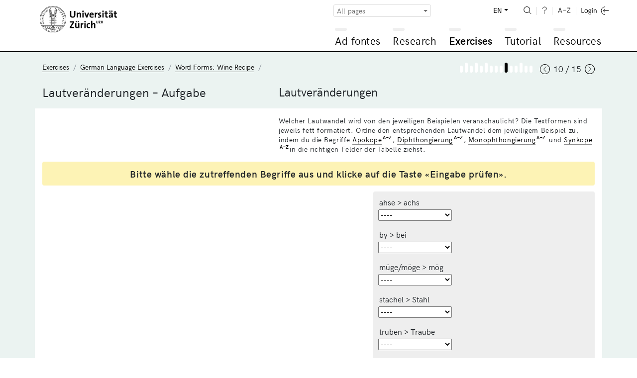

--- FILE ---
content_type: text/html; charset=UTF-8
request_url: https://www.adfontes.uzh.ch/en/3859/training/germanistische-uebungen/wortformen-weinrezept/lautveraenderungen-aufgabe
body_size: 21542
content:
<!DOCTYPE html>
<html lang="en">
  <head>
    <meta charset="utf-8">
    <meta http-equiv="X-UA-Compatible" content="IE=edge">
    <title>Ad fontes: Exercises / German Language Exercises / Word Forms: Wine Recipe / Sound Changes: Exercise</title>
    <script>
    document.documentElement.className = "js";
    var sBaseUrl = "https://www.adfontes.uzh.ch/";
    var sSiteUrl = "https://www.adfontes.uzh.ch/en/";
    var sLang    = "en";
    var sControllerName = "training";
    var sUrl     = "en/3859/training/germanistische-uebungen/wortformen-weinrezept/lautveraenderungen-aufgabe";
    var iPageId  = 1206; 
    </script>
    <meta name="viewport" content="width=device-width, initial-scale=1, shrink-to-fit=no">
    <meta name="keywords" content="Ad fontes, Sources, Archive">
    <meta name="description" content="Ad fontes – An Introduction to Working with Sources in the Archive: Ad fontes is a learning resource from the University of Zürich for archive users and anyone else who's interested.">
    <meta name="author" content="University of Zürich | Philosophy Faculty | Ad fontes">
        <link href="https://www.adfontes.uzh.ch/css/styles.min.css?1565857858" rel="stylesheet">
        <link rel="icon" href="/favicon.ico">
    <link rel="apple-touch-icon" href="/img/favicons/apple-icon.png" sizes="180x180">
    <link rel="icon" href="/img/favicons/favicon-32x32.png" sizes="32x32" type="image/png">
    <link rel="icon" href="/img/favicons/favicon-16x16.png" sizes="16x16" type="image/png">
    <link rel="icon" href="/img/favicons/favicon-96x96.png" sizes="96x96" type="image/png">
    <link rel="manifest" href="/img/favicons/manifest.json">
    <meta name="msapplication-config" content="/img/favicons/browserconfig.xml">
    <link rel="alternate" type="application/rss+xml" title="RSS Feed Ad fontes News" href="https://www.adfontes.uzh.ch/en/rss">
  </head>
<body>
  <header>
    <div class="container-fluid">
       <a href="https://www.adfontes.uzh.ch/en/"><img src="https://www.adfontes.uzh.ch/img/uni-logo.svg" id="logo" width="155" alt="Logo Universität Zürich"></a>
       <div id="navigation">
        <form method="post" action="https://www.adfontes.uzh.ch/en/3859/training/germanistische-uebungen/wortformen-weinrezept/lautveraenderungen-aufgabe" id="profile-filter-form" class="hidden">
          <input type="hidden" name="iProfilFilter" value="1">
        </form>
          <nav id="servicenav">
            <div class="dropdown" id="profile-filter">
              <button class="btn btn-sm btn-outline-secondary dropdown-toggle" type="button" id="profile-filter-button" data-toggle="dropdown" aria-haspopup="true" aria-expanded="false">
                All pages              </button>
              <div class="dropdown-menu" aria-labelledby="profile-filter-button">
                                                    <button class="dropdown-item  active" type="button" data-profile-id="1">All pages</button>
                                                    <button class="dropdown-item " type="button" data-profile-id="2">Stadtarchiv St.Gallen</button>
                                                    <button class="dropdown-item " type="button" data-profile-id="3">German Studies</button>
                                                    <button class="dropdown-item " type="button" data-profile-id="4">Romance Languages</button>
                                                    <button class="dropdown-item " type="button" data-profile-id="5">Scandinavian Languages</button>
                                                    <button class="dropdown-item " type="button" data-profile-id="7">Photography: Africa in Focus</button>
                                                    <button class="dropdown-item " type="button" data-profile-id="9">Medieval Latin</button>
                                                    <button class="dropdown-item " type="button" data-profile-id="11">Numismatology</button>
                                                    <button class="dropdown-item " type="button" data-profile-id="13">Global History</button>
                                                    <button class="dropdown-item " type="button" data-profile-id="14">Finland</button>
                                                    <button class="dropdown-item " type="button" data-profile-id="15">Staatsarchiv Zürich</button>
                                                    <button class="dropdown-item " type="button" data-profile-id="16">Japan</button>
                                                    <button class="dropdown-item " type="button" data-profile-id="17">Film and video sources</button>
                              </div>
            </div>
            
            <ul>
              <li class="dropdown" id="language-switch">
                <a class="dropdown-toggle" href="#" id="navbarDropdownLanguages" role="button" data-toggle="dropdown" aria-haspopup="true" aria-expanded="false">EN</a>
                <div class="dropdown-menu dropdown-menu-right" aria-labelledby="navbarDropdown">
                                      <a class="" href="https://www.adfontes.uzh.ch/3859/training/germanistische-uebungen/wortformen-weinrezept/lautveraenderungen-aufgabe">DE</a>
                                      <a class=" active" href="https://www.adfontes.uzh.ch/en/3859/training/germanistische-uebungen/wortformen-weinrezept/lautveraenderungen-aufgabe">EN</a>
                                      <a class="" href="https://www.adfontes.uzh.ch/fr/3859/training/germanistische-uebungen/wortformen-weinrezept/lautveraenderungen-aufgabe">FR</a>
                                  </div>
              </li>
              <li><a href="https://www.adfontes.uzh.ch/en/suche" id="search"><img src="https://www.adfontes.uzh.ch/img/zoom-i.svg" height="20" alt="<? lang('site_search') ?>"></a></li>
              <li><a href="#helpPageModal" id="help" data-toggle="modal" data-help_page_id="1809"><img src="https://www.adfontes.uzh.ch/img/help-i.svg" height="20" alt="Help"></a></li>
              <li><a href="https://www.adfontes.uzh.ch/en/glossar" id="glossary"><img src="https://www.adfontes.uzh.ch/img/glossary-i.svg" height="20" alt="Glossary"></a></li>
              <li>                <a href="#loginModal" data-toggle="modal" id="login"><img src="https://www.adfontes.uzh.ch/img/logintxt-i.svg" id="login-txt" height="20" alt="Login-Text"> <img src="https://www.adfontes.uzh.ch/img/login-i.svg" id="login-icon" height="20" alt="Login-Icon"></a>
              </li>
            </ul>
         </nav>
         <nav id="mainnav">
          
<ul id="firstlevel">
<li class="mainnav-li" id="ml1"><span data-url=""></span><a href="#" title="Ad fontes">Ad fontes</a>
<ul class="subnav">
<li><a href="/en/ad-fontes/einleitung" title="Welcome to Ad fontes">Welcome to Ad fontes</a></li>
<li class="collapsed"><div class="plusminus"></div><a href="/en/ad-fontes/introduction" title="Introduction">Introduction</a>
<ul>
<li><a href="/en/ad-fontes/introduction/was-du-hier-lernen-kannst" title="What you can learn here...">What you can learn here...</a></li>
<li><a href="/en/ad-fontes/introduction/was-du-danach-koennen-solltest" title="What you'll be able to do after...">What you'll be able to do after...</a></li>
<li><a href="/en/ad-fontes/introduction/wie-das-programm-aufgebaut-ist" title="How the program is structured...">How the program is structured...</a></li>
<li><a href="/en/ad-fontes/introduction/wie-das-programm-funktioniert" title="How the program works...">How the program works...</a></li>
<li><a href="/en/ad-fontes/introduction/wo-du-am-besten-anfaengst" title="Where to begin...">Where to begin...</a></li>
<li><a href="/en/ad-fontes/introduction/was-du-bedenken-solltest" title="Some things to consider...">Some things to consider...</a></li>
<li><a href="/en/ad-fontes/introduction/warum-anmelden" title="Why make an account?">Why make an account?</a></li>
</ul>
</li>
<li class="collapsed"><div class="plusminus"></div><a href="/en/ad-fontes/informationen-zum-projekt" title="About the Project">About the Project</a>
<ul>
<li><a href="/en/ad-fontes/informationen-zum-projekt/faq-haeufig-gestellte-fragen" title="FAQ">FAQ</a></li>
<li><a href="/en/ad-fontes/informationen-zum-projekt/editorial" title="Editorial">Editorial</a></li>
<li><a href="/en/ad-fontes/informationen-zum-projekt/Imprint" title="Imprint">Imprint</a></li>
<li><a href="/en/ad-fontes/informationen-zum-projekt/Coopérations" title="Cooperation partners">Cooperation partners</a></li>
<li><a href="/en/ad-fontes/informationen-zum-projekt/Partenaires" title="Partners">Partners</a></li>
<li><a href="/en/ad-fontes/informationen-zum-projekt/Auteurs, photographies, traductions" title="Authors, Photographies, Translations">Authors, Photographies, Translations</a></li>
<li><a href="/en/ad-fontes/informationen-zum-projekt/Datenschutzerklärung, Privacy Policy, Politique de confidentialité" title="Data Protection Statement">Data Protection Statement</a></li>
<li><a href="/en/ad-fontes/informationen-zum-projekt/bildnachweise" title="Image Credits">Image Credits</a></li>
<li><a href="/en/ad-fontes/informationen-zum-projekt/publikationen-und-auszeichnungen" title="Publications and Awards">Publications and Awards</a></li>
<li><a href="/en/ad-fontes/informationen-zum-projekt/konzept-medidaprix-antrag-evaluation" title="History of the Project">History of the Project</a></li>
<li><a href="/en/ad-fontes/informationen-zum-projekt/app-fontes" title="App Fontes">App Fontes</a></li>
<li><a href="/en/ad-fontes/informationen-zum-projekt/statements" title="Statements of Stakeholders">Statements of Stakeholders</a></li>
</ul>
</li>
</ul>
</li>
<li class="mainnav-li" id="ml2"><span data-url=""></span><a href="#" title="Research">Research</a>
<ul class="subnav">
<li><a href="/en/4001/recherche/einleitung" title="Introduction">Introduction</a></li>
<li class="collapsed"><div class="plusminus"></div><a href="/en/40000/recherche/archivaufgaben-stiftsarchiv-einsiedeln" title="Archival Exercises Einsiedeln Abbey">Archival Exercises Einsiedeln Abbey</a>
<ul>
<li><a href="/en/4100/recherche/archivaufgaben-stiftsarchiv-einsiedeln/01_archivordnung" title="Archive Exercise 1: Archive Organization">Archive Exercise 1: Archive Organization</a></li>
<li><a href="/en/4200/recherche/archivaufgaben-stiftsarchiv-einsiedeln/02_offnungen" title="Archive Exercise 2: Custumals">Archive Exercise 2: Custumals</a></li>
<li><a href="/en/4300/recherche/archivaufgaben-stiftsarchiv-einsiedeln/03-urkunden-aus-dem-marchenstreit" title="Archive Exercise 3: Charters from the Border Conflict">Archive Exercise 3: Charters from the Border Conflict</a></li>
<li><a href="/en/4400/recherche/archivaufgaben-stiftsarchiv-einsiedeln/04-schiedsgericht" title="Archive Exercise 4: Disputes at Court">Archive Exercise 4: Disputes at Court</a></li>
</ul>
</li>
<li class="collapsed"><div class="plusminus"></div><a href="/en/44000/recherche/archivaufgaben-staatsarchiv-ag" title="Archival Exercises State Archives of Aargau">Archival Exercises State Archives of Aargau</a>
<ul>
<li><a href="/en/4900/recherche/archivaufgaben-staatsarchiv-ag/09-kartular" title="Archive Exercise 9: Cartularies">Archive Exercise 9: Cartularies</a></li>
</ul>
</li>
<li class="collapsed"><div class="plusminus"></div><a href="/en/4099/recherche/archivaufgaben-staatsarchiv-zh" title="Archival Exercises State Archives of Zürich">Archival Exercises State Archives of Zürich</a>
<ul>
<li><a href="/en/4500/recherche/archivaufgaben-staatsarchiv-zh/05-paepstliche-privilegien" title="Archival Exercise 5: Papal Privileges">Archival Exercise 5: Papal Privileges</a></li>
<li><a href="/en/4600/recherche/archivaufgaben-staatsarchiv-zh/06-fruehneuzeitliche-quellen-aus-dem-staatsarchiv-zuerich" title="Archive Exercise 6: Early Modern Sources from the Staatsarchiv Zürich">Archive Exercise 6: Early Modern Sources from the Staatsarchiv Zürich</a></li>
<li><a href="/en/4700/recherche/archivaufgaben-staatsarchiv-zh/07-verwaltungsakten-des-kantons-zuerich-aus-dem-19-jh" title="Archive Exercise 7: Administrative Documents from the Canton of Zürich in the 19th Century">Archive Exercise 7: Administrative Documents from the Canton of Zürich in the 19th Century</a></li>
<li><a href="/en/4800/recherche/archivaufgaben-staatsarchiv-zh/08-eine-bulle-julius-II-an-die-eidgenossen-1512" title="Archive Exercise 8: A Bull of Julius II for the Swiss Confederation (1512)">Archive Exercise 8: A Bull of Julius II for the Swiss Confederation (1512)</a></li>
</ul>
</li>
<li class="collapsed"><div class="plusminus"></div><a href="/en/43000/recherche/archivaufgaben-privatarchiv" title="Archival Exercises Private Archives">Archival Exercises Private Archives</a>
<ul>
<li><a href="/en/43100/recherche/archivaufgaben-privatarchiv/the-iselin-family-archive-basel" title="The Iselin family archive, Basel">The Iselin family archive, Basel</a></li>
<li><a href="/en/43200/recherche/archivaufgaben-privatarchiv/isaak-iselin-in-hawaii-1807" title="Isaak Iselin in Hawai&#699;i, 1807">Isaak Iselin in Hawai&#699;i, 1807</a></li>
</ul>
</li>
<li class="collapsed"><div class="plusminus"></div><a href="/en/41000/recherche/afrika-im-fokus-zur-verwendung-historischer-fotografien-in-den-geschichtswissenschaften" title="Africa in Focus: Using Photographs in Historical Research">Africa in Focus: Using Photographs in Historical Research</a>
<ul>
<li><a href="/en/41100/recherche/afrika-im-fokus-zur-verwendung-historischer-fotografien-in-den-geschichtswissenschaften/bm-archives" title="Archive Exercise: The Basel Mission Archives">Archive Exercise: The Basel Mission Archives</a></li>
<li><a href="/en/41200/recherche/afrika-im-fokus-zur-verwendung-historischer-fotografien-in-den-geschichtswissenschaften/bildbestand-der-deutschen-kolonialgesellschaft-dkg" title="The Image Collection at the German Colonial Society (GCS)">The Image Collection at the German Colonial Society (GCS)</a></li>
</ul>
</li>
<li class="collapsed"><div class="plusminus"></div><a href="/en/457000/recherche/recherche-filmquellen-videoquellen" title="Rechercheübung zu Film-und Videoquellen">Rechercheübung zu Film-und Videoquellen</a>
<ul>
<li><a href="/en/457100/recherche/recherche-filmquellen-videoquellen/archivaufgabe-1-schweizer-filmwochenschau" title=""></a></li>
<li><a href="/en/457200/recherche/recherche-filmquellen-videoquellen/archivaufgabe-2-das-videoladen-archiv" title=""></a></li>
</ul>
</li>
<li class="collapsed"><div class="plusminus"></div><a href="/en/42000/recherche/muenzfunde-als-historische-quelle" title="Coin Finds as Historical Sources">Coin Finds as Historical Sources</a>
<ul>
<li><a href="/en/42100/recherche/muenzfunde-als-historische-quelle/ein-schatzfund-aus-winterthur" title="Coin Finds as Historical Sources: A Hoard from Winterthur">Coin Finds as Historical Sources: A Hoard from Winterthur</a></li>
</ul>
</li>
</ul>
</li>
<li class="mainnav-li currentmain" id="ml3"><span data-url=""></span><a href="#" title="Exercises">Exercises</a>
<ul class="subnav">
<li><a href="/en/3001/training/einleitung" title="Introduction">Introduction</a></li>
<li class="collapsed"><div class="plusminus"></div><a href="/en/3100/training/deutsche-transkriptionsuebungen" title="Transcription Exercises in German">Transcription Exercises in German</a>
<ul>
<li><a href="/en/370510/training/deutsche-transkriptionsuebungen/kontorsordnung-nowgorod-1268" title="Order of the Hanseatic Office in Novgorod, 1268">Order of the Hanseatic Office in Novgorod, 1268</a></li>
<li><a href="/en/3360/training/deutsche-transkriptionsuebungen/privaturkunde" title="Private Charter">Private Charter</a></li>
<li><a href="/en/3210/training/deutsche-transkriptionsuebungen/urkunde-luetolds-von-regensberg" title="Charter of Lütold of Regensberg">Charter of Lütold of Regensberg</a></li>
<li><a href="/en/33120/training/deutsche-transkriptionsuebungen/privaturkunde-verkauf-eines-ackers" title="Private Charter: Sale of a Field">Private Charter: Sale of a Field</a></li>
<li><a href="/en/3230/training/deutsche-transkriptionsuebungen/sammelhofrecht-aus-dem-grossen-urbar" title="Custumal from the "Grossen Urbar"">Custumal from the "Grossen Urbar"</a></li>
<li><a href="/en/3365/training/deutsche-transkriptionsuebungen/kaiserurkunde" title="Diploma">Diploma</a></li>
<li><a href="/en/33180/training/deutsche-transkriptionsuebungen/rodel-dottikon" title="Rotulus of Dottikon">Rotulus of Dottikon</a></li>
<li><a href="/en/370480/training/deutsche-transkriptionsuebungen/flandernblockade-erster-hansetag-1358" title="Blockade of Flanders and first Hanseatic League meeting in 1358">Blockade of Flanders and first Hanseatic League meeting in 1358</a></li>
<li><a href="/en/3370/training/deutsche-transkriptionsuebungen/steuerbuch" title="Tax Register">Tax Register</a></li>
<li><a href="/en/370530/training/deutsche-transkriptionsuebungen/veckinchusen-brief-1422" title="Letter from Hildebrand Veckinchusens to his wife Margarete, 1422">Letter from Hildebrand Veckinchusens to his wife Margarete, 1422</a></li>
<li><a href="/en/33190/training/deutsche-transkriptionsuebungen/schuldenbuch-scharnachthal" title="Debt register of Heinzmann von Scharnachthal">Debt register of Heinzmann von Scharnachthal</a></li>
<li><a href="/en/3260/training/deutsche-transkriptionsuebungen/diarium" title="Diary">Diary</a></li>
<li><a href="/en/3255/training/deutsche-transkriptionsuebungen/burkardenbuch-fragenkatalog" title="Burkard’s Book: List of Questions">Burkard’s Book: List of Questions</a></li>
<li><a href="/en/3375/training/deutsche-transkriptionsuebungen/metzgerzunftsatzung" title="Statutes of the Butcher’s Guild">Statutes of the Butcher’s Guild</a></li>
<li><a href="/en/33125/training/deutsche-transkriptionsuebungen/brief-werbeschreiben-fuer-markt" title="Letter: Advertisement for a Market">Letter: Advertisement for a Market</a></li>
<li><a href="/en/33110/training/deutsche-transkriptionsuebungen/thuner-missivenbestand-chirograph" title="Chirograph from the Thun Missive Collection">Chirograph from the Thun Missive Collection</a></li>
<li><a href="/en/370520/training/deutsche-transkriptionsuebungen/flandernprivileg-margarete-1252" title="Flanders Privilege of Countess Margaret 1252">Flanders Privilege of Countess Margaret 1252</a></li>
<li><a href="/en/370460/training/deutsche-transkriptionsuebungen/kopialbuch-xv-jahrhundert" title="A 15th-century cartulary">A 15th-century cartulary</a></li>
<li><a href="/en/370470/training/deutsche-transkriptionsuebungen/tagesordnung-hansetag-1518-1" title="Agenda of the meeting of the Hanseatic cities in 1518">Agenda of the meeting of the Hanseatic cities in 1518</a></li>
<li><a href="/en/33130/training/deutsche-transkriptionsuebungen/ehegerichts-protokoll" title="Report of the Marriage Court">Report of the Marriage Court</a></li>
<li><a href="/en/3290/training/deutsche-transkriptionsuebungen/rechnungsbuch-von-abt-ludwig-blarer" title="Abbot Ludwig Blarer’s Account Book">Abbot Ludwig Blarer’s Account Book</a></li>
<li><a href="/en/3280/training/deutsche-transkriptionsuebungen/rechnung-von-sarmenstorff" title="Accounts of Sarmenstorff">Accounts of Sarmenstorff</a></li>
<li><a href="/en/33115/training/deutsche-transkriptionsuebungen/altes-schlossurbar" title="The Old Manorial Records">The Old Manorial Records</a></li>
<li><a href="/en/370500/training/deutsche-transkriptionsuebungen/turmbuecher-einleitung" title=""></a></li>
<li><a href="/en/3285/training/deutsche-transkriptionsuebungen/weinrezept" title="Wine Recipe">Wine Recipe</a></li>
<li><a href="/en/33135/training/deutsche-transkriptionsuebungen/malefiz-protokoll" title="Criminal Records from the High Court">Criminal Records from the High Court</a></li>
<li><a href="/en/370440/training/deutsche-transkriptionsuebungen/hexenprozess-castels" title=""></a></li>
<li><a href="/en/370450/training/deutsche-transkriptionsuebungen/bestellbrief" title=""></a></li>
<li><a href="/en/33140/training/deutsche-transkriptionsuebungen/speiseordnung" title="Dining Regulations">Dining Regulations</a></li>
<li><a href="/en/370490/training/deutsche-transkriptionsuebungen/Rezess-zum-letzten-Hansetag-zu-Lübeck-1669" title=""></a></li>
<li><a href="/en/3310/training/deutsche-transkriptionsuebungen/diarium-von-pater-joseph-dietrich" title="The Diary of Pater Joseph Dietrich">The Diary of Pater Joseph Dietrich</a></li>
<li><a href="/en/3390/training/deutsche-transkriptionsuebungen/brief-rosenrolls-an-scheuchzer" title="Rosenroll’s Letter to Scheuchzer">Rosenroll’s Letter to Scheuchzer</a></li>
<li><a href="/en/370540/training/deutsche-transkriptionsuebungen/chorgerichtsmanuale-einleitung" title=""></a></li>
<li><a href="/en/3330/training/deutsche-transkriptionsuebungen/kanzleiordnung-fuer-die-substituten" title="Chancery Regulations for Officials">Chancery Regulations for Officials</a></li>
<li><a href="/en/33145/training/deutsche-transkriptionsuebungen/gemeinds-buch-massnahmen-zur-ausrottung-des-wolfs" title="City Register: Regulations on the Eradication of Wolves">City Register: Regulations on the Eradication of Wolves</a></li>
<li><a href="/en/33150/training/deutsche-transkriptionsuebungen/signalement-der-letzten-hexe-anna-goeldin" title="Description of Anna Göldin, the “Last Witch”">Description of Anna Göldin, the “Last Witch”</a></li>
<li><a href="/en/3335/training/deutsche-transkriptionsuebungen/archivordnung-aus-dem-summarium" title="Archive Organization through the Summarium">Archive Organization through the Summarium</a></li>
<li><a href="/en/3355/training/deutsche-transkriptionsuebungen/brief-der-aargauer-regierung" title="Letter from the Aargau Government">Letter from the Aargau Government</a></li>
<li><a href="/en/3380/training/deutsche-transkriptionsuebungen/buergerratsprotokoll" title="Report of the Municipal Council">Report of the Municipal Council</a></li>
<li><a href="/en/33155/training/deutsche-transkriptionsuebungen/gemeinderatsprotokoll-automobil-wettfahrt-paris-wien" title="Report of the Municipal Council: The Automobile Race from Paris to Vienna">Report of the Municipal Council: The Automobile Race from Paris to Vienna</a></li>
<li><a href="/en/3395/training/deutsche-transkriptionsuebungen/schulaufsatz-eine-tour-auf-den-saentis" title="School Composition: “A Tour up Säntis”">School Composition: “A Tour up Säntis”</a></li>
<li><a href="/en/33160/training/deutsche-transkriptionsuebungen/brief-dank-eines-ehemaligen-bewohners" title="Letter: Thanks from a Former Resident">Letter: Thanks from a Former Resident</a></li>
<li><a href="/en/33165/training/deutsche-transkriptionsuebungen/kriegsmobilmachungstelegramm-vom-1-august-1914" title="Army Mobilization Telegram from August 1, 1914">Army Mobilization Telegram from August 1, 1914</a></li>
</ul>
</li>
<li class="collapsed"><div class="plusminus"></div><a href="/en/3200/training/lateinische-transkriptionsuebungen" title="Transcription Excercises in Latin">Transcription Excercises in Latin</a>
<ul>
<li><a href="/en/31645/training/lateinische-transkriptionsuebungen/Gregory-s_Dialogues" title="Gregory's Dialogues">Gregory's Dialogues</a></li>
<li><a href="/en/3140/training/lateinische-transkriptionsuebungen/dicta-pirmini" title="Dicta Pirmini">Dicta Pirmini</a></li>
<li><a href="/en/3385/training/lateinische-transkriptionsuebungen/aelteste-urkunde-von-zuerich" title="The Earliest Charter from Zürich">The Earliest Charter from Zürich</a></li>
<li><a href="/en/3150/training/lateinische-transkriptionsuebungen/pilgerfuehrer-durch-rom" title="A Pilgrim’s Guide to Rome">A Pilgrim’s Guide to Rome</a></li>
<li><a href="/en/371250/training/lateinische-transkriptionsuebungen/testament-piuro" title=""></a></li>
<li><a href="/en/31640/training/lateinische-transkriptionsuebungen/Blanche-Stalls" title="Blanche's Stalls for the Fairs of Champagne">Blanche's Stalls for the Fairs of Champagne</a></li>
<li><a href="/en/3170/training/lateinische-transkriptionsuebungen/brevier" title="Breviary">Breviary</a></li>
<li><a href="/en/31630/training/lateinische-transkriptionsuebungen/honneurs-de-lours-droits-du-sacristain" title="Bear Honors and Sacristain's Rights (December 1330)">Bear Honors and Sacristain's Rights (December 1330)</a></li>
<li><a href="/en/33230/training/lateinische-transkriptionsuebungen/kartause-basel" title="Carthusian Monastery Basel">Carthusian Monastery Basel</a></li>
<li><a href="/en/31520/training/lateinische-transkriptionsuebungen/winand-von-steeg" title="Winand von Steeg">Winand von Steeg</a></li>
<li><a href="/en/31540/training/lateinische-transkriptionsuebungen/streitbarer-gelehrter-felix-hemmerli" title="The Combative Scholar: Felix Hemmerli">The Combative Scholar: Felix Hemmerli</a></li>
<li><a href="/en/31610/training/lateinische-transkriptionsuebungen/visite-cathedrale-lausanne" title="Visitation of the Lausanne (1456)">Visitation of the Lausanne (1456)</a></li>
<li><a href="/en/33170/training/lateinische-transkriptionsuebungen/bittschrift-an-den-papst" title="Petition to the Pope">Petition to the Pope</a></li>
<li><a href="/en/31530/training/lateinische-transkriptionsuebungen/bullinger-briefwechsel" title="Bullinger: Correspondence">Bullinger: Correspondence</a></li>
<li><a href="/en/31510/training/lateinische-transkriptionsuebungen/fruehneuzeitliches-tagebuch" title="An Early Modern Diary">An Early Modern Diary</a></li>
</ul>
</li>
<li class="collapsed"><div class="plusminus"></div><a href="/en/32000/training/exercices-de-transcription" title="Transcription Exercises in Romance Languages">Transcription Exercises in Romance Languages</a>
<ul>
<li><a href="/en/373350/training/exercices-de-transcription/aspis" title="Aspis">Aspis</a></li>
<li><a href="/en/373360/training/exercices-de-transcription/monosceros" title="The monosceros in Philippe de Thaon's Bestiary">The monosceros in Philippe de Thaon's Bestiary</a></li>
<li><a href="/en/373330/training/exercices-de-transcription/coc-gorpil" title="From a coc and a gorpil">From a coc and a gorpil</a></li>
<li><a href="/en/373340/training/exercices-de-transcription/gorpil-colon" title="From a gorpil and a settler">From a gorpil and a settler</a></li>
<li><a href="/en/373300/training/exercices-de-transcription/vilain-choe" title=""></a></li>
<li><a href="/en/373310/training/exercices-de-transcription/gorpil" title=""></a></li>
<li><a href="/en/373250/training/exercices-de-transcription/lion" title=""></a></li>
<li><a href="/en/373260/training/exercices-de-transcription/ours" title=""></a></li>
<li><a href="/en/373290/training/exercices-de-transcription/corbeau-corneille" title="Le corbeau et la corneille d'après le Livre de songes selon Daniel">Le corbeau et la corneille d'après le Livre de songes selon Daniel</a></li>
<li><a href="/en/32210/training/exercices-de-transcription/livre-des-proprietez-des-choses-le-loup" title="Book on the Properties of Things: The Wolf">Book on the Properties of Things: The Wolf</a></li>
<li><a href="/en/373270/training/exercices-de-transcription/loup" title=""></a></li>
<li><a href="/en/373280/training/exercices-de-transcription/renard" title=""></a></li>
<li><a href="/en/373320/training/exercices-de-transcription/loup-corbel" title=""></a></li>
<li><a href="/en/32220/training/exercices-de-transcription/livre-des-proprietez-des-choses-le-renard" title="Book on the Properties of Things: The Fox">Book on the Properties of Things: The Fox</a></li>
<li><a href="/en/32215/training/exercices-de-transcription/livre-des-proprietez-des-choses-le-chameau-leopard-" title="Book on the Properties of Things: The Camel-Leopard">Book on the Properties of Things: The Camel-Leopard</a></li>
<li><a href="/en/373210/training/exercices-de-transcription/brief-georg-jenatsch" title=""></a></li>
<li><a href="/en/373220/training/exercices-de-transcription/brief-perpetua-von-salis" title=""></a></li>
<li><a href="/en/373230/training/exercices-de-transcription/schwurformel-des-lugnezer-landammanns" title=""></a></li>
<li><a href="/en/373240/training/exercices-de-transcription/wirtshausgespräch-ardez" title=""></a></li>
<li><a href="/en/32110/training/exercices-de-transcription/charte-de-metz-transaction-de-rente" title="Charter from Metz, Transaction Concerning a Rent">Charter from Metz, Transaction Concerning a Rent</a></li>
<li><a href="/en/32115/training/exercices-de-transcription/charte-de-labbaye-de-salival" title="Charter from the Abbey of Salival">Charter from the Abbey of Salival</a></li>
<li><a href="/en/32120/training/exercices-de-transcription/charte-de-lepiscopat-de-toul" title="Charter from the Bishopric of Toul">Charter from the Bishopric of Toul</a></li>
<li><a href="/en/32125/training/exercices-de-transcription/charte-de-labbaye-de-fontenay" title="Charter from the Abbey of Fontenay">Charter from the Abbey of Fontenay</a></li>
<li><a href="/en/32135/training/exercices-de-transcription/charte-de-montreal" title="Charter of Montréal">Charter of Montréal</a></li>
<li><a href="/en/32140/training/exercices-de-transcription/charte-de-brancion" title="Charter of Brancion">Charter of Brancion</a></li>
<li><a href="/en/32145/training/exercices-de-transcription/charte-de-fribourg" title="Charter of Fribourg">Charter of Fribourg</a></li>
<li><a href="/en/32150/training/exercices-de-transcription/charte-de-neuchâtel" title="Charter of Neuchâtel">Charter of Neuchâtel</a></li>
</ul>
</li>
<li class="collapsed"><div class="plusminus"></div><a href="/en/33000/training/transcription-exercices" title="Transcription Exercises for Documents in English">Transcription Exercises for Documents in English</a>
<ul>
<li><a href="/en/33010/training/transcription-exercices/journal-of-isaak-iselin" title="The Journal of Isaak Iselin">The Journal of Isaak Iselin</a></li>
</ul>
</li>
<li class="collapsed"><div class="plusminus"></div><a href="/en/31100/training/transkriptionsuebungen-fuer-die-nordistik" title="Transcription Exercises for Scandinavian Languages">Transcription Exercises for Scandinavian Languages</a>
<ul>
<li><a href="/en/31110/training/transkriptionsuebungen-fuer-die-nordistik/codex-regius-der-lieder-edda" title="The Codex Regius of the Poetic Edda">The Codex Regius of the Poetic Edda</a></li>
<li><a href="/en/31115/training/transkriptionsuebungen-fuer-die-nordistik/moeðruvallabók" title="Möðruvallabók">Möðruvallabók</a></li>
<li><a href="/en/31120/training/transkriptionsuebungen-fuer-die-nordistik/codex-hardenbergianus" title="Codex Hardenbergianus">Codex Hardenbergianus</a></li>
<li><a href="/en/31125/training/transkriptionsuebungen-fuer-die-nordistik/njáls-saga" title="Njáls saga">Njáls saga</a></li>
<li><a href="/en/31130/training/transkriptionsuebungen-fuer-die-nordistik/jóns-saga-helga" title="Jóns saga helga">Jóns saga helga</a></li>
<li><a href="/en/31135/training/transkriptionsuebungen-fuer-die-nordistik/sturlunga-saga" title="Sturlunga saga">Sturlunga saga</a></li>
<li><a href="/en/31140/training/transkriptionsuebungen-fuer-die-nordistik/eyrbyggja-saga" title="Eyrbyggja saga">Eyrbyggja saga</a></li>
<li><a href="/en/31145/training/transkriptionsuebungen-fuer-die-nordistik/gísla-saga-súrssonar" title="Gísla saga Súrssonar">Gísla saga Súrssonar</a></li>
<li><a href="/en/31150/training/transkriptionsuebungen-fuer-die-nordistik/homilienbuch" title="Homiliary">Homiliary</a></li>
<li><a href="/en/31155/training/transkriptionsuebungen-fuer-die-nordistik/urkunde-koenig-hákon-v-magnússon" title="Diploma of King Hákon V. Magnússon">Diploma of King Hákon V. Magnússon</a></li>
<li><a href="/en/31160/training/transkriptionsuebungen-fuer-die-nordistik/elucidarius-das-aelteste-daenische-vaterunser" title="Elucidarius: The Earliest Danish Paternoster">Elucidarius: The Earliest Danish Paternoster</a></li>
<li><a href="/en/31165/training/transkriptionsuebungen-fuer-die-nordistik/harpestreng-das-aelteste-daenische-kochbuch" title="Harpestreng: The Oldest Danish Cookbook">Harpestreng: The Oldest Danish Cookbook</a></li>
<li><a href="/en/31170/training/transkriptionsuebungen-fuer-die-nordistik/aeldre-vaestgoetalagen" title="The Elder Westrogothic Law">The Elder Westrogothic Law</a></li>
<li><a href="/en/31175/training/transkriptionsuebungen-fuer-die-nordistik/birgitta-autograph" title="Brigitta’s Autograph">Brigitta’s Autograph</a></li>
<li><a href="/en/33510/training/transkriptionsuebungen-fuer-die-nordistik/bailiffs-account-1545" title="Bailiff's Account 1545">Bailiff's Account 1545</a></li>
<li><a href="/en/33520/training/transkriptionsuebungen-fuer-die-nordistik/court-roll-1685" title="Court Roll 1685">Court Roll 1685</a></li>
<li><a href="/en/33530/training/transkriptionsuebungen-fuer-die-nordistik/petter-claesson-1776" title="Petter Claesson 1776">Petter Claesson 1776</a></li>
</ul>
</li>
<li class="collapsed"><div class="plusminus"></div><a href="/en/34100/training/uebungen-schriftgeschichte" title="Exercises on the History of Scripts">Exercises on the History of Scripts</a>
<ul>
<li><a href="/en/34110/training/uebungen-schriftgeschichte/uebung-zur-schriftbestimmung-und-datierung" title="Exercise on Recognizing and Dating Scripts">Exercise on Recognizing and Dating Scripts</a></li>
<li><a href="/en/34120/training/uebungen-schriftgeschichte/uebung-zur-deutschen-kurrentschrift" title="Exercise on Kurrent">Exercise on Kurrent</a></li>
</ul>
</li>
<li class="collapsed"><div class="plusminus"></div><a href="/en/3500/training/datierungsuebungen" title="Chronology Exercises">Chronology Exercises</a>
<ul>
<li><a href="/en/3510/training/datierungsuebungen/datierungsuebung-1" title="Charter of Otto I">Charter of Otto I</a></li>
<li><a href="/en/3530/training/datierungsuebungen/datierungsuebung-2" title="Donation Charter of St. John’s Prebend">Donation Charter of St. John’s Prebend</a></li>
<li><a href="/en/3550/training/datierungsuebungen/datierungsuebung-3" title="A Court Record from Einsiedeln">A Court Record from Einsiedeln</a></li>
<li><a href="/en/3570/training/datierungsuebungen/datierungsuebung-4" title="Another Court Record from Einsideln">Another Court Record from Einsideln</a></li>
<li><a href="/en/3580/training/datierungsuebungen/datierungsuebung-5" title="Charter of Lütold of Regensberg">Charter of Lütold of Regensberg</a></li>
</ul>
</li>
<li class="collapsed"><div class="plusminus"></div><a href="/en/3700/training/uebungen-zu-muenzen-rechnungen-und-waehrungen" title="Exercises on Coins, Accounts, and Currencies">Exercises on Coins, Accounts, and Currencies</a>
<ul>
<li><a href="/en/3710/training/uebungen-zu-muenzen-rechnungen-und-waehrungen/rechnung-kloster-fahr" title="Accounts from the Cloister of Fahr">Accounts from the Cloister of Fahr</a></li>
<li><a href="/en/3730/training/uebungen-zu-muenzen-rechnungen-und-waehrungen/rechnen-mit-verschiedenen-waehrungen" title="Calculations across Currencies">Calculations across Currencies</a></li>
<li><a href="/en/3750/training/uebungen-zu-muenzen-rechnungen-und-waehrungen/muenzbeschreibung-muenzbild-und-umschrift" title="Describing a Coin: Type and Epigraphy">Describing a Coin: Type and Epigraphy</a></li>
<li><a href="/en/3760/training/uebungen-zu-muenzen-rechnungen-und-waehrungen/muenzbeschreibung-abnutzung-und-korrosion" title="Describing a Coin – Wear and Corrosion">Describing a Coin – Wear and Corrosion</a></li>
<li><a href="/en/3770/training/uebungen-zu-muenzen-rechnungen-und-waehrungen/muenzen-vergleichen" title="Comparing Coins">Comparing Coins</a></li>
</ul>
</li>
<li class="collapsed"><div class="plusminus"></div><a href="/en/37100/training/uebungen-zu-digitalen-quelleneditionen-und-elektronischen-findmitteln" title="Practice with Digital Editions and Electronic Finding Aids">Practice with Digital Editions and Electronic Finding Aids</a>
<ul>
<li><a href="/en/37110/training/uebungen-zu-digitalen-quelleneditionen-und-elektronischen-findmitteln/der-umgang-mit-digitalen-quelleneditionen-aus-dem-stazh" title="Dealing with Digitized Sources from the Staatsarchiv Zürich">Dealing with Digitized Sources from the Staatsarchiv Zürich</a></li>
<li><a href="/en/37120/training/uebungen-zu-digitalen-quelleneditionen-und-elektronischen-findmitteln/die-suche-von-quellen-mit-elektronischen-findmitteln-das-beispiel-query-von-scopearchiv" title="Looking for Sources with Electronic Finding Aids: The Example of “Query” from “scopeArchiv”">Looking for Sources with Electronic Finding Aids: The Example of “Query” from “scopeArchiv”</a></li>
</ul>
</li>
<li class="collapsed"><div class="plusminus"></div><a href="/en/37200/training/afrika-im-fokus-zur-verwendung-historischer-fotografien-in-den-geschichtswissenschaften" title="Africa in Focus: Using Photographs in Historical Research">Africa in Focus: Using Photographs in Historical Research</a>
<ul>
<li><a href="/en/37210/training/afrika-im-fokus-zur-verwendung-historischer-fotografien-in-den-geschichtswissenschaften/bildinhalt-betrachten" title="Looking at Image Content">Looking at Image Content</a></li>
<li><a href="/en/37220/training/afrika-im-fokus-zur-verwendung-historischer-fotografien-in-den-geschichtswissenschaften/fotografie-datieren" title="Dating Photographs">Dating Photographs</a></li>
<li><a href="/en/37230/training/afrika-im-fokus-zur-verwendung-historischer-fotografien-in-den-geschichtswissenschaften/metadaten-betrachten" title="Examining Metadata">Examining Metadata</a></li>
<li><a href="/en/37240/training/afrika-im-fokus-zur-verwendung-historischer-fotografien-in-den-geschichtswissenschaften/quellen-nachweisen" title="Citing Sources">Citing Sources</a></li>
<li><a href="/en/37250/training/afrika-im-fokus-zur-verwendung-historischer-fotografien-in-den-geschichtswissenschaften/bilder-interpretieren" title="Interpreting Pictures">Interpreting Pictures</a></li>
</ul>
</li>
<li class="collapsed"><div class="plusminus"></div><a href="/en/384000/training/filmquellen" title="Exercises for Handling Film and Video Sources">Exercises for Handling Film and Video Sources</a>
<ul>
<li><a href="/en/384100/training/filmquellen/authentizität" title=""></a></li>
<li><a href="/en/384200/training/filmquellen/datierung" title=""></a></li>
<li><a href="/en/384300/training/filmquellen/film-und-Videotechnik" title=""></a></li>
<li><a href="/en/384400/training/filmquellen/textliches-umfeld" title=""></a></li>
</ul>
</li>
<li class="active"><div class="plusminus"></div><a href="/en/3800/training/germanistische-uebungen" title="German Language Exercises">German Language Exercises</a>
<ul>
<li><a href="/en/3810/training/germanistische-uebungen/woerterbuecher-benutzen-weinrezept" title="Using Dictionaries: Wine Recipe">Using Dictionaries: Wine Recipe</a></li>
<li><a href="/en/38100/training/germanistische-uebungen/die-sprachstufen-des-deutschen" title="The Phases of German">The Phases of German</a></li>
<li><a href="/en/38310/training/germanistische-uebungen/sprachverwandtschaft-sprachfamilie" title="Relationships among Languages: Language Families">Relationships among Languages: Language Families</a></li>
<li><a href="/en/38320/training/germanistische-uebungen/die-1-lautverschiebung-und-verners-gesetz" title="The First Germanic Sound Shift and Verner’s Law">The First Germanic Sound Shift and Verner’s Law</a></li>
<li><a href="/en/38330/training/germanistische-uebungen/die-2-lautverschiebung" title="The Second Germanic Consonant Shift">The Second Germanic Consonant Shift</a></li>
<li><a href="/en/38340/training/germanistische-uebungen/die-1-und-2-lautverschiebung" title="The First and Second Germanic Consonant Shifts">The First and Second Germanic Consonant Shifts</a></li>
<li><a href="/en/38410/training/germanistische-uebungen/aeltere-sprachentwicklungen-ablaut" title="Earlier Language Developments: Ablaut">Earlier Language Developments: Ablaut</a></li>
<li><a href="/en/38500/training/germanistische-uebungen/fruehneuhochdeutsche-sprachentwicklungen" title="Early New High German Language Changes">Early New High German Language Changes</a></li>
<li class="active"><a href="/en/3850/training/germanistische-uebungen/wortformen-weinrezept" title="Word Forms: Wine Recipe">Word Forms: Wine Recipe</a></li>
</ul>
</li>
<li class="collapsed"><div class="plusminus"></div><a href="/en/39020/training/lateinische-wortformen-des-mittelalters" title="Medieval Latin Word Forms">Medieval Latin Word Forms</a>
<ul>
<li><a href="/en/39021/training/lateinische-wortformen-des-mittelalters/einfache-nicht-deklinierte-oder-konjugierte-wortformen-aufgabe" title="Simple Undeclined or Unconjugated Word Forms: Exercise">Simple Undeclined or Unconjugated Word Forms: Exercise</a></li>
<li><a href="/en/39022/training/lateinische-wortformen-des-mittelalters/einfache-nicht-deklinierte-oder-konjugierte-wortformen-ergebnis" title="Simple Undeclined or Unconjugated Word Forms: Solution">Simple Undeclined or Unconjugated Word Forms: Solution</a></li>
<li><a href="/en/39023/training/lateinische-wortformen-des-mittelalters/mittelschwere-nicht-deklinierte-oder-konjugierte-wortformen-aufgabe" title="Medium-Difficulty Undeclined or Unconjugated Word Forms: Exercise">Medium-Difficulty Undeclined or Unconjugated Word Forms: Exercise</a></li>
<li><a href="/en/39024/training/lateinische-wortformen-des-mittelalters/mittelschwere-nicht-deklinierte-oder-konjugierte-wortformen-ergebnis" title="Medium-Difficulty Undeclined or Unconjugated Word Forms: Solution">Medium-Difficulty Undeclined or Unconjugated Word Forms: Solution</a></li>
<li><a href="/en/39025/training/lateinische-wortformen-des-mittelalters/schwierige-nicht-deklinierte-oder-konjugierte-wortformen-aufgabe" title="Difficult Undeclined or Unconjugated Word Forms: Exercise">Difficult Undeclined or Unconjugated Word Forms: Exercise</a></li>
<li><a href="/en/39026/training/lateinische-wortformen-des-mittelalters/schwierige-nicht-deklinierte-oder-konjugierte-wortformen-ergebnis" title="Difficult Undeclined or Unconjugated Word Forms: Solution">Difficult Undeclined or Unconjugated Word Forms: Solution</a></li>
<li><a href="/en/39027/training/lateinische-wortformen-des-mittelalters/einfache-deklinierte-oder-konjugierte-wortformen-aufgabe" title="Simple Declined or Conjugated Word Forms: Exercise">Simple Declined or Conjugated Word Forms: Exercise</a></li>
<li><a href="/en/39028/training/lateinische-wortformen-des-mittelalters/einfache-deklinierte-oder-konjugierte-wortformen-ergebnis" title="Simple Declined or Conjugated Word Forms: Solution">Simple Declined or Conjugated Word Forms: Solution</a></li>
<li><a href="/en/39029/training/lateinische-wortformen-des-mittelalters/mittelschwere-deklinierte-oder-konjugierte-wortformen-aufgabe" title="Medium-Difficulty Declined or Conjugated Word Forms: Exercise">Medium-Difficulty Declined or Conjugated Word Forms: Exercise</a></li>
<li><a href="/en/39030/training/lateinische-wortformen-des-mittelalters/mittelschwere-deklinierte-oder-konjugierte-wortformen-ergebnis" title="Medium-Difficulty Declined or Conjugated Word Forms: Solution">Medium-Difficulty Declined or Conjugated Word Forms: Solution</a></li>
<li><a href="/en/39031/training/lateinische-wortformen-des-mittelalters/schwierige-deklinierte-oder-konjugierte-wortformen-aufgabe" title="Difficult Declined or Conjugated Word Forms: Exercise">Difficult Declined or Conjugated Word Forms: Exercise</a></li>
<li><a href="/en/39032/training/lateinische-wortformen-des-mittelalters/schwierige-deklinierte-oder-konjugierte-wortformen-ergebnis" title="Difficult Declined or Conjugated Word Forms: Solution">Difficult Declined or Conjugated Word Forms: Solution</a></li>
<li><a href="/en/39033/training/lateinische-wortformen-des-mittelalters/ambige-wortformen-aufgabe" title="Ambiguous Word Forms: Exercise">Ambiguous Word Forms: Exercise</a></li>
<li><a href="/en/39034/training/lateinische-wortformen-des-mittelalters/ambige-wortformen-ergebnis" title="Ambiguous Word Forms: Solution">Ambiguous Word Forms: Solution</a></li>
<li><a href="/en/39035/training/lateinische-wortformen-des-mittelalters/transkription-eines-mittelalterlichen-textes-in-schullatein-aufgabe" title="Rendering a Medieval Latin Text in School Latin: Exercise">Rendering a Medieval Latin Text in School Latin: Exercise</a></li>
<li><a href="/en/39036/training/lateinische-wortformen-des-mittelalters/transkription-eines-mittelalterlichen-textes-in-schullatein-ergebnis" title="Rendering a Medieval Latin Text in School Latin: Solution">Rendering a Medieval Latin Text in School Latin: Solution</a></li>
<li><a href="/en/39037/training/lateinische-wortformen-des-mittelalters/fazit-schreibung-und-lautung" title="Conclusion: Writing and Sounds">Conclusion: Writing and Sounds</a></li>
</ul>
</li>
<li class="collapsed"><div class="plusminus"></div><a href="/en/382000/training/old-maps" title="Old Maps">Old Maps</a>
<ul>
<li><a href="/en/382100/training/old-maps/dating-maps" title="Dating maps">Dating maps</a></li>
<li><a href="/en/382110/training/old-maps/map-pictures" title="Map pictures">Map pictures</a></li>
<li><a href="/en/382150/training/old-maps/japan-provinces" title="An Edo-Period Map of Japan's Provinces">An Edo-Period Map of Japan's Provinces</a></li>
<li><a href="/en/382130/training/old-maps/winterthur-industrialisierung" title="Maps from 19th century Winterthur">Maps from 19th century Winterthur</a></li>
</ul>
</li>
<li class="collapsed"><div class="plusminus"></div><a href="/en/385000/training/kuzushiji" title="Old Japanese Characters Kuzushiji">Old Japanese Characters Kuzushiji</a>
<ul>
<li><a href="/en/385100/training/kuzushiji/introduction-kuzushiji" title="Introduction to Kuzushiji">Introduction to Kuzushiji</a></li>
<li><a href="/en/385200/training/kuzushiji/reading-japanese-maps" title="Reading Japanese maps and marketing practices">Reading Japanese maps and marketing practices</a></li>
</ul>
</li>
<li class="collapsed"><div class="plusminus"></div><a href="/en/383000/training/uebung-heraldik" title="Exercise in heraldry">Exercise in heraldry</a>
<ul>
<li><a href="/en/383100/training/uebung-heraldik/heraldik-1-Unterthema" title=""></a></li>
<li><a href="/en/383200/training/uebung-heraldik/heraldik-2-Unterthema" title=""></a></li>
<li><a href="/en/383300/training/uebung-heraldik/heraldik-3-Unterthema" title=""></a></li>
<li><a href="/en/383400/training/uebung-heraldik/heraldik-4-0" title=""></a></li>
<li><a href="/en/383500/training/uebung-heraldik/heraldik-5-0" title=""></a></li>
</ul>
</li>
<li class="collapsed"><div class="plusminus"></div><a href="/en/386000/training/schreibkalender" title=""></a>
<ul>
<li><a href="/en/386100/training/schreibkalender/schreibkalender-kalendarium" title=""></a></li>
<li><a href="/en/386200/training/schreibkalender/schreibkalender-notizenseite" title=""></a></li>
<li><a href="/en/386300/training/schreibkalender/schreibkalender-literatur" title=""></a></li>
</ul>
</li>
<li class="collapsed"><div class="plusminus"></div><a href="/en/387000/training/RI" title=""></a>
<ul>
<li><a href="/en/387100/training/RI/ri-einf" title=""></a></li>
<li><a href="/en/387200/training/RI/RI-einheit-1" title=""></a></li>
<li><a href="/en/387300/training/RI/RI-einheit-2" title=""></a></li>
<li><a href="/en/387400/training/RI/ri-einheit-3" title=""></a></li>
<li><a href="/en/387500/training/RI/ri-einheit-4" title=""></a></li>
</ul>
</li>
</ul>
</li>
<li class="mainnav-li" id="ml4"><span data-url=""></span><a href="#" title="Tutorial">Tutorial</a>
<ul class="subnav">
<li><a href="/en/tutorium/einleitung" title=""></a></li>
<li class="collapsed"><div class="plusminus"></div><a href="/en/tutorium/atr" title="Automated Text Recognition">Automated Text Recognition</a>
<ul>
<li><a href="/en/tutorium/atr/introduction-overview" title="Introduction and Overview">Introduction and Overview</a></li>
<li><a href="/en/tutorium/atr/practical-guide-to-atr" title="1: Unlocking Historical Documents: A Practical Guide to ATR">1: Unlocking Historical Documents: A Practical Guide to ATR</a></li>
<li><a href="/en/tutorium/atr/when-is-it-helpful" title="2: When is the Use of ATR Helpful?">2: When is the Use of ATR Helpful?</a></li>
<li><a href="/en/tutorium/atr/use-scenarios" title="3: Use-Scenarios of ATR with Different Types of Text-Corpora">3: Use-Scenarios of ATR with Different Types of Text-Corpora</a></li>
<li><a href="/en/tutorium/atr/workflow-recommendation" title="4: Workflow Recommendation Tool for your Research Project">4: Workflow Recommendation Tool for your Research Project</a></li>
<li><a href="/en/tutorium/atr/atr-models" title="5: ATR Models">5: ATR Models</a></li>
<li><a href="/en/tutorium/atr/summary" title="Summary">Summary</a></li>
<li><a href="/en/tutorium/atr/credits" title="Credits">Credits</a></li>
</ul>
</li>
<li class="collapsed"><div class="plusminus"></div><a href="/en/tutorium/dokumente-finden" title="Finding Documents">Finding Documents</a>
<ul>
<li><a href="/en/tutorium/dokumente-finden/ueber-archive" title="On Archives">On Archives</a></li>
<li><a href="/en/tutorium/dokumente-finden/verschiedene-archivtypen" title="Different Kinds of Archives">Different Kinds of Archives</a></li>
<li><a href="/en/tutorium/dokumente-finden/suche-im-archiv" title="Searching in Archives">Searching in Archives</a></li>
<li><a href="/en/tutorium/dokumente-finden/der-archivbesuch" title="Visiting the Archive">Visiting the Archive</a></li>
<li><a href="/en/tutorium/dokumente-finden/archivpaedagogik-wozu-warum-fuer-wen" title="Archive Pedagogy: Why and for Whom?">Archive Pedagogy: Why and for Whom?</a></li>
<li><a href="/en/tutorium/dokumente-finden/klosterarchiv-einsiedeln" title="The Einsiedeln Monastic Archive">The Einsiedeln Monastic Archive</a></li>
<li><a href="/en/tutorium/dokumente-finden/das-stadtarchiv-stgallen" title="The City Archive of St. Gallen">The City Archive of St. Gallen</a></li>
<li><a href="/en/tutorium/dokumente-finden/das-staatsarchiv-zuerich-als-erinnerungs-ort" title="The State Archive of Zürich as a Place of Memory">The State Archive of Zürich as a Place of Memory</a></li>
<li><a href="/en/tutorium/dokumente-finden/der-umgang-mit-findmitteln-im-staatsarchiv-zuerich-zur-liebe-finden" title="Working with Finding Aids in the State Archive of Zürich: Looking for Love">Working with Finding Aids in the State Archive of Zürich: Looking for Love</a></li>
<li><a href="/en/tutorium/dokumente-finden/das-staatsarchiv-graubuenden" title=""></a></li>
</ul>
</li>
<li class="collapsed"><div class="plusminus"></div><a href="/en/tutorium/schriften-lesen" title="Reading Scripts">Reading Scripts</a>
<ul>
<li><a href="/en/tutorium/schriften-lesen/schriftgeschichte" title="The History of Scripts">The History of Scripts</a></li>
<li><a href="/en/tutorium/schriften-lesen/abkuerzungen" title="Abbreviations">Abbreviations</a></li>
<li><a href="/en/tutorium/schriften-lesen/transkriptionsregeln" title="Transcription Guidelines">Transcription Guidelines</a></li>
</ul>
</li>
<li class="collapsed"><div class="plusminus"></div><a href="/en/tutorium/handschriften-beschreiben" title="Describing Manuscript Sources">Describing Manuscript Sources</a>
<ul>
<li><a href="/en/tutorium/handschriften-beschreiben/charakterisierung-des-beschreibstoffes" title="Characterizing the Substrate">Characterizing the Substrate</a></li>
<li><a href="/en/tutorium/handschriften-beschreiben/aeussere-form-der-schriftstuecke" title="Writing Formats">Writing Formats</a></li>
<li><a href="/en/tutorium/handschriften-beschreiben/siegel" title="Seals">Seals</a></li>
<li><a href="/en/tutorium/handschriften-beschreiben/handschriftenbeschreibung-ueberblick" title="Describing Manuscript Sources (Review)">Describing Manuscript Sources (Review)</a></li>
</ul>
</li>
<li class="collapsed"><div class="plusminus"></div><a href="/en/tutorium/masse-zahlen-und-geld" title="Weights, Measures, and Money">Weights, Measures, and Money</a>
<ul>
<li><a href="/en/tutorium/masse-zahlen-und-geld/muenzen-als-geld" title="Coins as Currency">Coins as Currency</a></li>
<li><a href="/en/tutorium/masse-zahlen-und-geld/geldgeschichte" title="The History of Money">The History of Money</a></li>
<li><a href="/en/tutorium/masse-zahlen-und-geld/zahlen" title="Numbers">Numbers</a></li>
<li><a href="/en/tutorium/masse-zahlen-und-geld/masse-und-gewichte" title="Weights and Measures">Weights and Measures</a></li>
</ul>
</li>
<li class="collapsed"><div class="plusminus"></div><a href="/en/tutorium/datierungen-aufloesen" title="Calculating Dates">Calculating Dates</a>
<ul>
<li><a href="/en/tutorium/datierungen-aufloesen/chronologie" title="Chronology">Chronology</a></li>
<li><a href="/en/tutorium/datierungen-aufloesen/tagesbezeichnungen" title="Counting Days">Counting Days</a></li>
<li><a href="/en/tutorium/datierungen-aufloesen/jahresbezeichnungen" title="Counting Years">Counting Years</a></li>
</ul>
</li>
<li class="collapsed"><div class="plusminus"></div><a href="/en/tutorium/quellen-erschliessen" title="Accessing Sources">Accessing Sources</a>
<ul>
<li><a href="/en/tutorium/quellen-erschliessen/regesten" title="Regesta">Regesta</a></li>
<li><a href="/en/tutorium/quellen-erschliessen/transkription" title="Transcriptions">Transcriptions</a></li>
<li><a href="/en/tutorium/quellen-erschliessen/kritische-edition" title="Critical Editions">Critical Editions</a></li>
<li><a href="/en/tutorium/quellen-erschliessen/uebersetzungen" title="Translations">Translations</a></li>
<li><a href="/en/tutorium/quellen-erschliessen/datenbank" title="Databases">Databases</a></li>
<li><a href="/en/tutorium/quellen-erschliessen/die-sprache-der-quellen" title="The Language of the Sources">The Language of the Sources</a></li>
</ul>
</li>
<li class="collapsed"><div class="plusminus"></div><a href="/en/tutorium/quellen-auswerten" title="Analyzing Sources">Analyzing Sources</a>
<ul>
<li><a href="/en/tutorium/quellen-auswerten/quellenkritik-und-quellentypologien" title="Source Typology and Criticism">Source Typology and Criticism</a></li>
<li><a href="/en/tutorium/quellen-auswerten/schrift-und-schriftlichkeit" title="Writing and Literacy">Writing and Literacy</a></li>
<li><a href="/en/tutorium/quellen-auswerten/urkunden-und-diplomatik" title="Charters and Diplomatics">Charters and Diplomatics</a></li>
<li><a href="/en/tutorium/quellen-auswerten/kirchenstaat-und-urkundenproduktion" title="The Papacy and the Production of Charters">The Papacy and the Production of Charters</a></li>
<li><a href="/en/tutorium/quellen-auswerten/papsturkunden-merkmale-und-aufbau" title="Papal Documents: Characteristics and Structure">Papal Documents: Characteristics and Structure</a></li>
<li><a href="/en/tutorium/quellen-auswerten/paepstliche-urkunden-und-papstbriefe" title="Papal Documents and Papal Letters">Papal Documents and Papal Letters</a></li>
<li><a href="/en/tutorium/quellen-auswerten/kopialbuecher-und-kartulare" title="Cartularies">Cartularies</a></li>
<li><a href="/en/tutorium/quellen-auswerten/weistuemer-offnungen" title="Custumals">Custumals</a></li>
<li><a href="/en/tutorium/quellen-auswerten/urbare" title="Land Registers">Land Registers</a></li>
<li><a href="/en/tutorium/quellen-auswerten/rechnungen-und-rechnungsbuecher" title="Account Books">Account Books</a></li>
<li><a href="/en/tutorium/quellen-auswerten/verwaltungsakten-des-19-20-jahrhunderts-am-beispiel-des-kantons-zuerich" title="Administrative Documents from the 19th and 20th Centuries: The Example of the Canton of Zürich">Administrative Documents from the 19th and 20th Centuries: The Example of the Canton of Zürich</a></li>
<li><a href="/en/tutorium/quellen-auswerten/geschichtsschreibung" title="History in the Middle Ages">History in the Middle Ages</a></li>
</ul>
</li>
<li class="collapsed"><div class="plusminus"></div><a href="/en/tutorium/heraldik" title="Heraldry">Heraldry</a>
<ul>
<li><a href="/en/tutorium/heraldik/was_ist_heraldik" title=""></a></li>
<li><a href="/en/tutorium/heraldik/Geschichte_Wappen" title=""></a></li>
<li><a href="/en/tutorium/heraldik/quellen_heraldik" title=""></a></li>
<li><a href="/en/tutorium/heraldik/normen_heraldik" title=""></a></li>
<li><a href="/en/tutorium/heraldik/bestandteile-des-wappens" title=""></a></li>
<li><a href="/en/tutorium/heraldik/blasonierung" title=""></a></li>
</ul>
</li>
<li class="collapsed"><div class="plusminus"></div><a href="/en/tutorium/afrika-im-fokus-zur-verwendung-historischer-fotografien-in-den-geschichtswissenschaften" title="Africa in Focus: Using Photographs in Historical Research">Africa in Focus: Using Photographs in Historical Research</a>
<ul>
<li><a href="/en/tutorium/afrika-im-fokus-zur-verwendung-historischer-fotografien-in-den-geschichtswissenschaften/online-fotoarchive-und-recherche" title="Online Photo Archives and Research">Online Photo Archives and Research</a></li>
<li><a href="/en/tutorium/afrika-im-fokus-zur-verwendung-historischer-fotografien-in-den-geschichtswissenschaften/fotografiegeschichte" title="On the History of Photography">On the History of Photography</a></li>
<li><a href="/en/tutorium/afrika-im-fokus-zur-verwendung-historischer-fotografien-in-den-geschichtswissenschaften/fotografien-in-den-geschichtswissenschaften" title="Photography in Historical Research">Photography in Historical Research</a></li>
<li><a href="/en/tutorium/afrika-im-fokus-zur-verwendung-historischer-fotografien-in-den-geschichtswissenschaften/historische-fotografien-aus-afrika" title="Historical Photographs from Africa">Historical Photographs from Africa</a></li>
</ul>
</li>
<li class="collapsed"><div class="plusminus"></div><a href="/en/tutorium/film-und-Video-zur-historischen-arbeit-mit-audiovisuellen-quellen" title="Film und Video: Zur historischen Arbeit mit audiovisuellen Quellen">Film und Video: Zur historischen Arbeit mit audiovisuellen Quellen</a>
<ul>
<li><a href="/en/tutorium/film-und-Video-zur-historischen-arbeit-mit-audiovisuellen-quellen/einfuehrung" title=""></a></li>
<li><a href="/en/tutorium/film-und-Video-zur-historischen-arbeit-mit-audiovisuellen-quellen/zur-filmtechnik" title=""></a></li>
<li><a href="/en/tutorium/film-und-Video-zur-historischen-arbeit-mit-audiovisuellen-quellen/zur-videotechnologie" title=""></a></li>
<li><a href="/en/tutorium/film-und-Video-zur-historischen-arbeit-mit-audiovisuellen-quellen/film-und-geschichtswissenschaft" title=""></a></li>
<li><a href="/en/tutorium/film-und-Video-zur-historischen-arbeit-mit-audiovisuellen-quellen/filmsprache" title=""></a></li>
<li><a href="/en/tutorium/film-und-Video-zur-historischen-arbeit-mit-audiovisuellen-quellen/quellenkritik" title=""></a></li>
</ul>
</li>
<li class="collapsed"><div class="plusminus"></div><a href="/en/tutorium/die-deutsche-sprache-in-den-quellen" title="German Language in the Sources">German Language in the Sources</a>
<ul>
<li><a href="/en/tutorium/die-deutsche-sprache-in-den-quellen/die-sprachstufen-des-deutschen" title="The History of German">The History of German</a></li>
<li><a href="/en/tutorium/die-deutsche-sprache-in-den-quellen/deutsche-sprachlandschaften-und-schreibsprachen" title="The German Linguistic Region and Written Language">The German Linguistic Region and Written Language</a></li>
<li><a href="/en/tutorium/die-deutsche-sprache-in-den-quellen/die-herausbildung-der-neuhochdeutschen-schriftsprache" title="The Emergence of a New High German Written Language">The Emergence of a New High German Written Language</a></li>
<li><a href="/en/tutorium/die-deutsche-sprache-in-den-quellen/deutsch-im-kontext" title="German in Context">German in Context</a></li>
<li><a href="/en/tutorium/die-deutsche-sprache-in-den-quellen/aeltere-sprachentwicklungen" title="Earlier Linguistic Developments">Earlier Linguistic Developments</a></li>
<li><a href="/en/tutorium/die-deutsche-sprache-in-den-quellen/neuere-sprachentwicklungen" title="Later Linguistic Changes">Later Linguistic Changes</a></li>
<li><a href="/en/tutorium/die-deutsche-sprache-in-den-quellen/althochdeutsche-glossierung" title="Old High German Glosses">Old High German Glosses</a></li>
<li><a href="/en/tutorium/die-deutsche-sprache-in-den-quellen/namen-namenforschung" title="Namen – Namenforschung">Namen – Namenforschung</a></li>
<li><a href="/en/tutorium/die-deutsche-sprache-in-den-quellen/familiennamen" title="Familiennamen">Familiennamen</a></li>
<li><a href="/en/tutorium/die-deutsche-sprache-in-den-quellen/runen" title="Runen">Runen</a></li>
</ul>
</li>
<li class="collapsed"><div class="plusminus"></div><a href="/en/tutorium/die-lateinische-sprache-in-den-quellen" title="Latin Language in the Sources">Latin Language in the Sources</a>
<ul>
<li><a href="/en/tutorium/die-lateinische-sprache-in-den-quellen/geschichte-und-anwendungsbereiche-der-lateinischen-sprache-im-mittelalter" title="History and Uses of Latin in the Middle Ages">History and Uses of Latin in the Middle Ages</a></li>
<li><a href="/en/tutorium/die-lateinische-sprache-in-den-quellen/besonderheiten-der-lateinischen-sprache-im-mittelalter" title="The Characteristics of Latin Language in the Middle Ages">The Characteristics of Latin Language in the Middle Ages</a></li>
<li><a href="/en/tutorium/die-lateinische-sprache-in-den-quellen/textsorten-und-ihre-funktionen-im-mittelalter" title="Genres and Their Functions in the Middle Ages">Genres and Their Functions in the Middle Ages</a></li>
<li><a href="/en/tutorium/die-lateinische-sprache-in-den-quellen/rhetorik-und-stillehre-im-lateinischen-mittelalter" title="Rhetoric and Stylistics in the Latin Middle Ages">Rhetoric and Stylistics in the Latin Middle Ages</a></li>
<li><a href="/en/tutorium/die-lateinische-sprache-in-den-quellen/verslehre-metrische-und-rhythmische-strukturen" title="Prosody/Metrical and Rhythmic Structures">Prosody/Metrical and Rhythmic Structures</a></li>
<li><a href="/en/tutorium/die-lateinische-sprache-in-den-quellen/arbeiten-mit-texteditionen" title="Working with Editions of Texts">Working with Editions of Texts</a></li>
<li><a href="/en/tutorium/die-lateinische-sprache-in-den-quellen/orientierungsmittel-und-nachschlagewerke-zur-lateinischen-sprache-im-mittelalter" title="Overviews and Reference Works on Medieval Latin">Overviews and Reference Works on Medieval Latin</a></li>
</ul>
</li>
<li class="collapsed"><div class="plusminus"></div><a href="/en/tutorium/nordistik" title="Scandinavian Languages">Scandinavian Languages</a>
<ul>
<li><a href="/en/tutorium/nordistik/westnordische-schriftgeschichte" title="West Nordic History of Writing">West Nordic History of Writing</a></li>
<li><a href="/en/tutorium/nordistik/sammlungen-mit-skandinavischen-handschriften" title="Collections of Scandinavian Manuscripts">Collections of Scandinavian Manuscripts</a></li>
<li><a href="/en/tutorium/nordistik/ostnordische-schriftgeschichte" title="East Nordic History of Writing">East Nordic History of Writing</a></li>
</ul>
</li>
<li class="collapsed"><div class="plusminus"></div><a href="/en/tutorium/old-japanese-maps" title="Old Japanese Maps">Old Japanese Maps</a>
<ul>
<li><a href="/en/tutorium/old-japanese-maps/introduction" title="Introduction">Introduction</a></li>
<li><a href="/en/tutorium/old-japanese-maps/searching-for-old-japanese-maps" title="Searching for old Japanese maps">Searching for old Japanese maps</a></li>
<li><a href="/en/tutorium/old-japanese-maps/nara-period-maps" title="Nara-period maps">Nara-period maps</a></li>
<li><a href="/en/tutorium/old-japanese-maps/heian-kamakura-muromachi-period-maps" title="Heian-, Kamakura- and Muromachi-period maps">Heian-, Kamakura- and Muromachi-period maps</a></li>
<li><a href="/en/tutorium/old-japanese-maps/momoyama-edo-period-maps" title="Azuchi-Momoyama- and early-Edo-period maps">Azuchi-Momoyama- and early-Edo-period maps</a></li>
<li><a href="/en/tutorium/old-japanese-maps/edo-period-maps" title="Edo-period maps">Edo-period maps</a></li>
<li><a href="/en/tutorium/old-japanese-maps/surveying" title="Surveying in Japan">Surveying in Japan</a></li>
</ul>
</li>
</ul>
</li>
<li class="mainnav-li" id="ml5"><span data-url=""></span><a href="#" title="Resources">Resources</a>
<ul class="subnav">
<li><a href="/en/ressourcen/einleitung" title="Introduction">Introduction</a></li>
<li class="collapsed"><div class="plusminus"></div><a href="/en/ressourcen/dokumente-finden" title="Finding Documents">Finding Documents</a>
<ul>
<li><a href="/en/ressourcen/dokumente-finden/fgho-und-hansemuseum" title=""></a></li>
<li><a href="/en/ressourcen/dokumente-finden/archive-im-netz-links" title="Online Archives: Links">Online Archives: Links</a></li>
<li><a href="/en/ressourcen/dokumente-finden/archivwesen-links" title="Archival Science: Links">Archival Science: Links</a></li>
<li><a href="/en/ressourcen/dokumente-finden/archiv-bibliothek-und-dokumentation-pdf" title="Archives, Libraries, and Documentation Centers (PDF)">Archives, Libraries, and Documentation Centers (PDF)</a></li>
<li><a href="/en/ressourcen/dokumente-finden/zustaendigkeit-der-verschiedenen-archive" title="The Purviews of Different Archives">The Purviews of Different Archives</a></li>
<li><a href="/en/ressourcen/dokumente-finden/geistliche-institutionen-in-der-schweiz" title="Ecclesiastical Institutions in Switzerland">Ecclesiastical Institutions in Switzerland</a></li>
<li><a href="/en/ressourcen/dokumente-finden/tipps-fuer-den-archivbesuch-pdf" title="Tips for Visiting Archives (PDF)">Tips for Visiting Archives (PDF)</a></li>
<li><a href="/en/ressourcen/dokumente-finden/gedenkaufzeichnungen-aus-dem-gebiet-der-schweiz" title="Commemoration of the Dead in the Region of Switzerland">Commemoration of the Dead in the Region of Switzerland</a></li>
<li><a href="/en/ressourcen/dokumente-finden/findmittel-fuer-private-nachlaesse-in-zuerich-und-der-schweiz-ausgewaehlte-literatur-und-links" title="Finding Aids for Private Archives in Zürich and Switzerland: Selected Literature and Links">Finding Aids for Private Archives in Zürich and Switzerland: Selected Literature and Links</a></li>
<li><a href="/en/ressourcen/dokumente-finden/grafische-veranschaulichung-der-suche-und-des-arbeitsprozesses-im-archiv-pdf" title="Visual Representations of Searching and Working in Archives (PDF)">Visual Representations of Searching and Working in Archives (PDF)</a></li>
<li><a href="/en/ressourcen/dokumente-finden/tatort-archiv-ein-film-ueber-die-arbeit-mit-quellen-im-archiv" title="Tatort Archiv: A Film on Working with Sources in Archives">Tatort Archiv: A Film on Working with Sources in Archives</a></li>
<li><a href="/en/ressourcen/dokumente-finden/archivpaedagogik-literatur" title="Archive Pedagogy: Literature">Archive Pedagogy: Literature</a></li>
<li><a href="/en/ressourcen/dokumente-finden/staatsarchiv-zurich" title="Staatsarchiv Zürich">Staatsarchiv Zürich</a></li>
<li><a href="/en/ressourcen/dokumente-finden/stadtarchiv-stgallen-ausgewaehlte-literatur" title="Stadtarchiv St.Gallen: Selected Literature">Stadtarchiv St.Gallen: Selected Literature</a></li>
<li><a href="/en/ressourcen/dokumente-finden/stiftsarchiv-einsiedeln" title="The Monastic Archive of Einsiedeln">The Monastic Archive of Einsiedeln</a></li>
<li><a href="/en/ressourcen/dokumente-finden/staatsarchiv-graubuenden" title=""></a></li>
</ul>
</li>
<li class="collapsed"><div class="plusminus"></div><a href="/en/ressourcen/schriften-lesen" title="Reading Scripts">Reading Scripts</a>
<ul>
<li><a href="/en/ressourcen/schriften-lesen/schriften-lesen-links" title="Reading Scripts: Links">Reading Scripts: Links</a></li>
<li><a href="/en/ressourcen/schriften-lesen/schriften-lesen-literatur" title="Reading Scripts: Literature">Reading Scripts: Literature</a></li>
<li><a href="/en/ressourcen/schriften-lesen/musteralphabete" title="Example Alphabets">Example Alphabets</a></li>
<li><a href="/en/ressourcen/schriften-lesen/transkriptionsregeln-pdf" title="Transcription Guidelines">Transcription Guidelines</a></li>
<li><a href="/en/ressourcen/schriften-lesen/transkriptionsregeln-nordistik-pdf" title="Transcription Rules for Scandinavian Languages (PDF)">Transcription Rules for Scandinavian Languages (PDF)</a></li>
<li><a href="/en/ressourcen/schriften-lesen/criteres-dedition-pdf" title="Edition Guidelines for French-Language Sources (PDF)">Edition Guidelines for French-Language Sources (PDF)</a></li>
<li><a href="/en/ressourcen/schriften-lesen/handschriftenbeschreibung" title=""></a></li>
</ul>
</li>
<li class="collapsed"><div class="plusminus"></div><a href="/en/ressourcen/abkuerzungen" title="Abbreviations">Abbreviations</a>
<ul>
<li><a href="/en/ressourcen/abkuerzungen/cappelli-online" title="Cappelli Online">Cappelli Online</a></li>
<li><a href="/en/ressourcen/abkuerzungen/cappelli-daten-zum-download" title="Cappelli: Downloadable Data">Cappelli: Downloadable Data</a></li>
<li><a href="/en/ressourcen/abkuerzungen/abkuerzungen-literatur" title="Abbreviations: Literature">Abbreviations: Literature</a></li>
</ul>
</li>
<li class="collapsed"><div class="plusminus"></div><a href="/en/ressourcen/handschriften-beschreiben" title="Describing Manuscript Sources">Describing Manuscript Sources</a>
<ul>
<li><a href="/en/ressourcen/handschriften-beschreiben/handschriften-beschreiben-links" title="Describing Manuscript Sources: Links">Describing Manuscript Sources: Links</a></li>
<li><a href="/en/ressourcen/handschriften-beschreiben/handschriften-beschreiben-literatur" title="Describing Manuscript Sources: Literature">Describing Manuscript Sources: Literature</a></li>
<li><a href="/en/ressourcen/handschriften-beschreiben/kataloge-sammlungen-schweiz-erschienen-nach-1970" title="Catalogs: Swiss Collections since 1970">Catalogs: Swiss Collections since 1970</a></li>
<li><a href="/en/ressourcen/handschriften-beschreiben/siegel-links" title="Seals: Links">Seals: Links</a></li>
<li><a href="/en/ressourcen/handschriften-beschreiben/siegel-literatur" title="Seals: Literature">Seals: Literature</a></li>
</ul>
</li>
<li class="collapsed"><div class="plusminus"></div><a href="/en/ressourcen/muenzen-und-masse" title="Coins and Measures">Coins and Measures</a>
<ul>
<li><a href="/en/ressourcen/muenzen-und-masse/geldrechensysteme" title="Currency Systems">Currency Systems</a></li>
<li><a href="/en/ressourcen/muenzen-und-masse/geld-und-muenzen" title="Money and Coins">Money and Coins</a></li>
<li><a href="/en/ressourcen/muenzen-und-masse/masse-und-gewichte" title="Weights and Measures">Weights and Measures</a></li>
</ul>
</li>
<li class="collapsed"><div class="plusminus"></div><a href="/en/ressourcen/heraldik" title="Heraldry">Heraldry</a>
<ul>
<li><a href="/en/ressourcen/heraldik/literatur" title=""></a></li>
<li><a href="/en/ressourcen/heraldik/internetseiten" title=""></a></li>
</ul>
</li>
<li class="collapsed"><div class="plusminus"></div><a href="/en/ressourcen/datierungen-aufloesen" title="Calculating Dates">Calculating Dates</a>
<ul>
<li><a href="/en/ressourcen/datierungen-aufloesen/datierungen-aufloesen-links" title="Calculating Dates: Links">Calculating Dates: Links</a></li>
<li><a href="/en/ressourcen/datierungen-aufloesen/datierungen-aufloesen-literatur" title="Calculating Dates: Literature">Calculating Dates: Literature</a></li>
<li><a href="/en/ressourcen/datierungen-aufloesen/einfuehrungstermine-des-gregorianischen-kalenders-in-der-schweiz" title="The Introduction of the Gregorian Calendar in Switzerland: Dates">The Introduction of the Gregorian Calendar in Switzerland: Dates</a></li>
<li><a href="/en/ressourcen/datierungen-aufloesen/tabelle-fuer-die-goldene-zahl" title="Table: Golden Number by Year">Table: Golden Number by Year</a></li>
<li><a href="/en/ressourcen/datierungen-aufloesen/tabelle-der-ostergrenzen" title="Tabel: Paschal Full Moon Dates">Tabel: Paschal Full Moon Dates</a></li>
<li><a href="/en/ressourcen/datierungen-aufloesen/35-osterkalender" title="The 35 Easter Calendars">The 35 Easter Calendars</a></li>
<li><a href="/en/ressourcen/datierungen-aufloesen/roemischer-kalender" title="The Roman Calendar">The Roman Calendar</a></li>
<li><a href="/en/ressourcen/datierungen-aufloesen/tabelle-der-sonntagsbuchstaben" title="Table of Sunday Letters">Table of Sunday Letters</a></li>
<li><a href="/en/ressourcen/datierungen-aufloesen/tabelle-der-wochentage" title="Table of Day of the Week by Date">Table of Day of the Week by Date</a></li>
<li><a href="/en/ressourcen/datierungen-aufloesen/introitus-missae" title="Introitus missae">Introitus missae</a></li>
<li><a href="/en/ressourcen/datierungen-aufloesen/festkalender-der-dioezese-konstanz" title="Calendar of Feast Days for the Diocese of Konstanze">Calendar of Feast Days for the Diocese of Konstanze</a></li>
<li><a href="/en/ressourcen/datierungen-aufloesen/weitere-festkalender" title="Other Feast Day Calendars">Other Feast Day Calendars</a></li>
<li><a href="/en/ressourcen/datierungen-aufloesen/monatsnamen" title="Names of the Months">Names of the Months</a></li>
<li><a href="/en/ressourcen/datierungen-aufloesen/indiktionstabelle" title="Table: Indictions">Table: Indictions</a></li>
<li><a href="/en/ressourcen/datierungen-aufloesen/regierungsjahre-der-deutschen-koenige-bis-1250" title="Regnal Years of German Kings (to 1250)">Regnal Years of German Kings (to 1250)</a></li>
<li><a href="/en/ressourcen/datierungen-aufloesen/regierungsjahre-der-deutschen-koenige-nach-1250" title="Regnal Years of German Kings (after 1250)">Regnal Years of German Kings (after 1250)</a></li>
<li><a href="/en/ressourcen/datierungen-aufloesen/pontifikatsjahre-der-paepste-bis-1304" title="Pontifical Years of Popes (to 1304)">Pontifical Years of Popes (to 1304)</a></li>
<li><a href="/en/ressourcen/datierungen-aufloesen/pontifikatsjahre-der-paepste-ab-1305" title="Pontifical Years of Popes (from 1305)">Pontifical Years of Popes (from 1305)</a></li>
</ul>
</li>
<li class="collapsed"><div class="plusminus"></div><a href="/en/ressourcen/quellen-erschliessen" title="Accessing Sources">Accessing Sources</a>
<ul>
<li><a href="/en/ressourcen/quellen-erschliessen/digitale-transkriptionstools" title="Digital transcription tools">Digital transcription tools</a></li>
<li><a href="/en/ressourcen/quellen-erschliessen/wichtige-quellensammlungen-links" title="Important Source Collections: Links">Important Source Collections: Links</a></li>
<li><a href="/en/ressourcen/quellen-erschliessen/quellen-online" title="Online Sources">Online Sources</a></li>
<li><a href="/en/ressourcen/quellen-erschliessen/wichtige-quellensammlungen-editionen" title="Important Source Collections: Editions">Important Source Collections: Editions</a></li>
<li><a href="/en/ressourcen/quellen-erschliessen/grosse-editionsunternehmungen-pdf" title="Large European Source Edition Projects (PDF)">Large European Source Edition Projects (PDF)</a></li>
<li><a href="/en/ressourcen/quellen-erschliessen/woerterbuecher-links" title="Dictionaries: Links">Dictionaries: Links</a></li>
<li><a href="/en/ressourcen/quellen-erschliessen/woerterbuecher" title="Dictionaries">Dictionaries</a></li>
<li><a href="/en/ressourcen/quellen-erschliessen/grammatiken-und-handbuecher" title="Grammars and Handbooks">Grammars and Handbooks</a></li>
<li><a href="/en/ressourcen/quellen-erschliessen/uebersetzungen" title="Translations">Translations</a></li>
<li><a href="/en/ressourcen/quellen-erschliessen/karte-des-deutschen-sprachgebietes" title="Map of German Linguistic Regions">Map of German Linguistic Regions</a></li>
<li><a href="/en/ressourcen/quellen-erschliessen/grundlagenliteratur-sprache-pdf" title="Foundational Bibliography on Language in Manuscript Sources (PDF)">Foundational Bibliography on Language in Manuscript Sources (PDF)</a></li>
<li><a href="/en/ressourcen/quellen-erschliessen/fruehneuhochdeutsche-orthographie-pdf" title="Early New High German Othography (PDF)">Early New High German Othography (PDF)</a></li>
<li><a href="/en/ressourcen/quellen-erschliessen/schriftsprachenentwicklung-in-der-schweiz" title="The Development of Written Language in Switzerland">The Development of Written Language in Switzerland</a></li>
<li><a href="/en/ressourcen/quellen-erschliessen/quellenverwaltung-mit-litlink" title="Managing Sources with Litlink">Managing Sources with Litlink</a></li>
</ul>
</li>
<li class="collapsed"><div class="plusminus"></div><a href="/en/ressourcen/quellen-auswerten" title="Analyzing Sources">Analyzing Sources</a>
<ul>
<li><a href="/en/ressourcen/quellen-auswerten/quellenkritik-und-typologie-links" title="Source Criticism and Typology: Links">Source Criticism and Typology: Links</a></li>
<li><a href="/en/ressourcen/quellen-auswerten/quellenkritik-und-typologie-literatur" title="Source Criticism and Typology: Literature">Source Criticism and Typology: Literature</a></li>
<li><a href="/en/ressourcen/quellen-auswerten/typologie-nach-goetz" title="Source Typologies According to Goetz">Source Typologies According to Goetz</a></li>
<li><a href="/en/ressourcen/quellen-auswerten/typologie-nach-brandt-pdf" title="Source Typologies According to Brandt (PDF)">Source Typologies According to Brandt (PDF)</a></li>
<li><a href="/en/ressourcen/quellen-auswerten/wirtschafts-und-verwaltungsquellen-pdf" title="Economic and Administrative Sources (PDF)">Economic and Administrative Sources (PDF)</a></li>
<li><a href="/en/ressourcen/quellen-auswerten/schriftlichkeit-literatur" title="Literacy: Literature">Literacy: Literature</a></li>
<li><a href="/en/ressourcen/quellen-auswerten/urkunden-und-diplomatik-links" title="Charters and Diplomatics: Links">Charters and Diplomatics: Links</a></li>
<li><a href="/en/ressourcen/quellen-auswerten/urkunden-und-diplomatik-literatur" title="Charters and Diplomatics: Literature">Charters and Diplomatics: Literature</a></li>
<li><a href="/en/ressourcen/quellen-auswerten/monasterium-virtuelles-archiv-mitteleuropaeischer-urkunden" title="Monasterium: A Virtual Archive of Central European Documents">Monasterium: A Virtual Archive of Central European Documents</a></li>
<li><a href="/en/ressourcen/quellen-auswerten/kirchenstaat-und-urkundenproduktion-literatur" title="The Papal States and Document Production: Literature">The Papal States and Document Production: Literature</a></li>
<li><a href="/en/ressourcen/quellen-auswerten/kurie-und-dikasterien-literatur" title="Curia and Dicastery: Literature">Curia and Dicastery: Literature</a></li>
<li><a href="/en/ressourcen/quellen-auswerten/papsturkundenforschung-regestenwerke" title="Research on Papal Documents: Regesta">Research on Papal Documents: Regesta</a></li>
<li><a href="/en/ressourcen/quellen-auswerten/paepstliche-kurie-im-spaetmittelalter-organigramm" title="The Papal Curia in the Late Middle Ages: Organizational Chart">The Papal Curia in the Late Middle Ages: Organizational Chart</a></li>
<li><a href="/en/ressourcen/quellen-auswerten/paepstliche-devisen-und-ihr-bezug-auf-die-bibel-pdf" title="Papal Devices and Their Biblical Referents (PDF)">Papal Devices and Their Biblical Referents (PDF)</a></li>
<li><a href="/en/ressourcen/quellen-auswerten/papsturkunden-aeussere-merkmale" title="Papal Documents: External Features">Papal Documents: External Features</a></li>
<li><a href="/en/ressourcen/quellen-auswerten/verschiedene-urkundenformen-literatur" title="Various Document Types: Literature">Various Document Types: Literature</a></li>
<li><a href="/en/ressourcen/quellen-auswerten/papsturkundenforschung-links" title="Research on Papal Documents: Links">Research on Papal Documents: Links</a></li>
<li><a href="/en/ressourcen/quellen-auswerten/kopialbuecher-und-kartulare-allgemeine-literatur" title="Cartularies: General Literature">Cartularies: General Literature</a></li>
<li><a href="/en/ressourcen/quellen-auswerten/weistuemer-offnungen-literatur" title="Custumals (Weistümer/Offnungen): Literature">Custumals (Weistümer/Offnungen): Literature</a></li>
<li><a href="/en/ressourcen/quellen-auswerten/urbare-literatur" title="Land Registers: Literature">Land Registers: Literature</a></li>
<li><a href="/en/ressourcen/quellen-auswerten/rechnungen-und-rechnungsbuecher-literatur" title="Account Books: Literature">Account Books: Literature</a></li>
<li><a href="/en/ressourcen/quellen-auswerten/rechnungen-und-rechnungsbuecher-links" title="Account Books: Links">Account Books: Links</a></li>
<li><a href="/en/ressourcen/quellen-auswerten/aktenkunde-literatur" title="Records Science: Literature">Records Science: Literature</a></li>
<li><a href="/en/ressourcen/quellen-auswerten/global-history-bibliography" title="Global History: Bibliography">Global History: Bibliography</a></li>
</ul>
</li>
<li class="collapsed"><div class="plusminus"></div><a href="/en/ressourcen/fotografie-und-fotografiegeschichte" title="Photography and the History of Photography">Photography and the History of Photography</a>
<ul>
<li><a href="/en/ressourcen/fotografie-und-fotografiegeschichte/online-fotoarchive-mit-historischen-fotografien-aus-afrika-" title="Online Archives with Historical Photos from Africa 1">Online Archives with Historical Photos from Africa 1</a></li>
<li><a href="/en/ressourcen/fotografie-und-fotografiegeschichte/online-fotoarchive-mit-historischen-fotografien-aus-afrika-fortsetzung" title="Online Archives with Historical Photos from Africa 2">Online Archives with Historical Photos from Africa 2</a></li>
<li><a href="/en/ressourcen/fotografie-und-fotografiegeschichte/weitere-fotobestaende-in-schweizer-archiven-" title="Other Photographic Collections in Swiss Archives">Other Photographic Collections in Swiss Archives</a></li>
<li><a href="/en/ressourcen/fotografie-und-fotografiegeschichte/literaturlisten" title="Literature">Literature</a></li>
<li><a href="/en/ressourcen/fotografie-und-fotografiegeschichte/links-zur-fotografie-aus-und-ueber-afrika" title="Links to Photographs from and of Africa">Links to Photographs from and of Africa</a></li>
<li><a href="/en/ressourcen/fotografie-und-fotografiegeschichte/links-zur-fotografiegeschichte" title="Links on Photography and the History of Photography">Links on Photography and the History of Photography</a></li>
<li><a href="/en/ressourcen/fotografie-und-fotografiegeschichte/zeitleiste-zur-fotografiegeschichte" title="Timeline of the History of Photography">Timeline of the History of Photography</a></li>
<li><a href="/en/ressourcen/fotografie-und-fotografiegeschichte/datierungstool" title="Dating Tool">Dating Tool</a></li>
<li><a href="/en/ressourcen/fotografie-und-fotografiegeschichte/quellennachweis-von-bildern-richtlinien" title="Citing Images: Guidelines">Citing Images: Guidelines</a></li>
</ul>
</li>
<li class="collapsed"><div class="plusminus"></div><a href="/en/ressourcen/film-und-videoquellen" title=""></a>
<ul>
<li><a href="/en/ressourcen/film-und-videoquellen/online-film-und-videoarchive" title=""></a></li>
<li><a href="/en/ressourcen/film-und-videoquellen/nuetzliche-links" title=""></a></li>
<li><a href="/en/ressourcen/film-und-videoquellen/Literatur" title=""></a></li>
</ul>
</li>
<li class="collapsed"><div class="plusminus"></div><a href="/en/ressourcen/die-deutsche-sprache-in-den-quellen" title="German in the Sources">German in the Sources</a>
<ul>
<li><a href="/en/ressourcen/die-deutsche-sprache-in-den-quellen/sprachgeschichte-literatur" title="The History of Language: Literature">The History of Language: Literature</a></li>
<li><a href="/en/ressourcen/die-deutsche-sprache-in-den-quellen/lexer-mittelhochdeutsches-woerterbuch-kurzdarstellung-pdf" title="Lexer: Middle High German Dictionary, Outline (PDF)">Lexer: Middle High German Dictionary, Outline (PDF)</a></li>
<li><a href="/en/ressourcen/die-deutsche-sprache-in-den-quellen/idiotikon-schweizerdeutsches-woerterbuch-kurzdarstellung-und-leitfaden-pdf" title="Idiotikon: A Swiss German Dictionary, Outline and Guide to Use (PDF)">Idiotikon: A Swiss German Dictionary, Outline and Guide to Use (PDF)</a></li>
<li><a href="/en/ressourcen/die-deutsche-sprache-in-den-quellen/klassisches-mittelhochdeutsch-schreibkonventionen-pdf" title="Standard Middle High German: Written Conventions (PDF)">Standard Middle High German: Written Conventions (PDF)</a></li>
<li><a href="/en/ressourcen/die-deutsche-sprache-in-den-quellen/die-herausbildung-der-nhd-schriftsprache-literatur" title="The Development of New High German as a Written Language: Literature">The Development of New High German as a Written Language: Literature</a></li>
<li><a href="/en/ressourcen/die-deutsche-sprache-in-den-quellen/deutsch-im-kontext-literatur" title="German in Context: Literature">German in Context: Literature</a></li>
<li><a href="/en/ressourcen/die-deutsche-sprache-in-den-quellen/deutsch-im-kontext-indoeuropaeische-sprachfamilie-pdf" title="German in Context: An Indo-European Language Family (PDF)">German in Context: An Indo-European Language Family (PDF)</a></li>
<li><a href="/en/ressourcen/die-deutsche-sprache-in-den-quellen/die-7-klassen-des-germanischen-starken-verbs" title="The Seven Classes of German Strong Verbs">The Seven Classes of German Strong Verbs</a></li>
<li><a href="/en/ressourcen/die-deutsche-sprache-in-den-quellen/sprachentwicklung-literatur" title="The History of German: Literature">The History of German: Literature</a></li>
<li><a href="/en/ressourcen/die-deutsche-sprache-in-den-quellen/glossen-und-glossierung-literatur" title="Glosses and Glossing: Literature">Glosses and Glossing: Literature</a></li>
<li><a href="/en/ressourcen/die-deutsche-sprache-in-den-quellen/namen-namenforschung-literatur" title="Names: Onomastic Literature">Names: Onomastic Literature</a></li>
<li><a href="/en/ressourcen/die-deutsche-sprache-in-den-quellen/familiennamen-literatur-einfuehrungen" title="Family Names: General Introductions">Family Names: General Introductions</a></li>
<li><a href="/en/ressourcen/die-deutsche-sprache-in-den-quellen/familiennamen-literatur-einzeluntersuchungen" title="Family Names: Case Studies">Family Names: Case Studies</a></li>
<li><a href="/en/ressourcen/die-deutsche-sprache-in-den-quellen/familiennamen-links" title="Family Names: Links">Family Names: Links</a></li>
<li><a href="/en/ressourcen/die-deutsche-sprache-in-den-quellen/runen" title="Runes">Runes</a></li>
</ul>
</li>
<li class="collapsed"><div class="plusminus"></div><a href="/en/ressourcen/die-franzoesische-sprache-in-den-quellen" title="French in the Sources">French in the Sources</a>
<ul>
<li><a href="/en/ressourcen/die-franzoesische-sprache-in-den-quellen/nachschlagewerke-zur-franzoesischen-sprache-im-mittelalter-woerterbuecher" title="Reference Works for French in the Middle Ages: Dictionaries">Reference Works for French in the Middle Ages: Dictionaries</a></li>
</ul>
</li>
<li class="collapsed"><div class="plusminus"></div><a href="/en/ressourcen/die-lateinische-sprache-in-den-quellen" title="Latin in the Sources">Latin in the Sources</a>
<ul>
<li><a href="/en/ressourcen/die-lateinische-sprache-in-den-quellen/geschichte-und-anwendungsbereiche-im-mittelalter-literatur" title="The History and Uses of Latin in the Middle Ages: Literature">The History and Uses of Latin in the Middle Ages: Literature</a></li>
<li><a href="/en/ressourcen/die-lateinische-sprache-in-den-quellen/fruehmittelalter-literatur" title="The Early Middle Ages: Literature">The Early Middle Ages: Literature</a></li>
<li><a href="/en/ressourcen/die-lateinische-sprache-in-den-quellen/karolingerzeit-und-hochmittelalter-literatur" title="The Carolingian Era and High Middle Ages: Literature">The Carolingian Era and High Middle Ages: Literature</a></li>
<li><a href="/en/ressourcen/die-lateinische-sprache-in-den-quellen/spaetmittelalter-und-neuzeit-literatur" title="The Late Middle Ages and Modernity: Literature">The Late Middle Ages and Modernity: Literature</a></li>
<li><a href="/en/ressourcen/die-lateinische-sprache-in-den-quellen/christenlatein-literatur" title="Ecclesiastical Latin: Literature">Ecclesiastical Latin: Literature</a></li>
<li><a href="/en/ressourcen/die-lateinische-sprache-in-den-quellen/sprachbereiche-und-fachsprachen-literatur" title="Language Fields and Technical Terminologies: Literature">Language Fields and Technical Terminologies: Literature</a></li>
<li><a href="/en/ressourcen/die-lateinische-sprache-in-den-quellen/religioeser-diskurs-literatur" title="The Language of Theology: Literature">The Language of Theology: Literature</a></li>
<li><a href="/en/ressourcen/die-lateinische-sprache-in-den-quellen/regionale-komponente-literatur" title="Regional Characteristics: Literature">Regional Characteristics: Literature</a></li>
<li><a href="/en/ressourcen/die-lateinische-sprache-in-den-quellen/mittellatein-literatur" title="Medieval Latin: Literature">Medieval Latin: Literature</a></li>
<li><a href="/en/ressourcen/die-lateinische-sprache-in-den-quellen/textsorten-literatur" title="Genres: Literature">Genres: Literature</a></li>
<li><a href="/en/ressourcen/die-lateinische-sprache-in-den-quellen/dichtung-literatur" title="Poetry: Literature">Poetry: Literature</a></li>
<li><a href="/en/ressourcen/die-lateinische-sprache-in-den-quellen/rhetorik-literatur" title="Rhetoric: Literature">Rhetoric: Literature</a></li>
<li><a href="/en/ressourcen/die-lateinische-sprache-in-den-quellen/verslehre-literatur" title="Prosody: Literature">Prosody: Literature</a></li>
<li><a href="/en/ressourcen/die-lateinische-sprache-in-den-quellen/arbeiten-mit-editionen-literatur" title="Working with Editions: Literature">Working with Editions: Literature</a></li>
<li><a href="/en/ressourcen/die-lateinische-sprache-in-den-quellen/nachschlagewerke-zur-lateinischen-sprache-im-mittelalter-allgemeine-einfuehrungen-und-handbuecher" title="Reference Works for Medieval Latin: General Introductions and Handbooks">Reference Works for Medieval Latin: General Introductions and Handbooks</a></li>
<li><a href="/en/ressourcen/die-lateinische-sprache-in-den-quellen/nachschlagewerke-zur-lateinischen-sprache-im-mittelalter-woerterbuecher" title="Reference Works for Medieval Latin: Dictionaries">Reference Works for Medieval Latin: Dictionaries</a></li>
<li><a href="/en/ressourcen/die-lateinische-sprache-in-den-quellen/online-nachschlagewerke-zur-lateinischen-sprache" title="Online Reference Works for Latin">Online Reference Works for Latin</a></li>
</ul>
</li>
<li class="collapsed"><div class="plusminus"></div><a href="/en/ressourcen/die-nordischen-sprachen-in-den-quellen" title="Nordic Languages in the Sources">Nordic Languages in the Sources</a>
<ul>
<li><a href="/en/ressourcen/die-nordischen-sprachen-in-den-quellen/westnordische-schrift-und-handschriften-literatur" title="West Nordic Scripts and Manuscripts: Literature">West Nordic Scripts and Manuscripts: Literature</a></li>
</ul>
</li>
<li class="collapsed"><div class="plusminus"></div><a href="/en/ressourcen/old-japanese-maps" title="Old Japanese Maps">Old Japanese Maps</a>
<ul>
<li><a href="/en/ressourcen/old-japanese-maps/map-typologies" title="Typologies of old Japanese maps">Typologies of old Japanese maps</a></li>
<li><a href="/en/ressourcen/old-japanese-maps/timeline-of-old-japanese-maps" title="Timeline of Old Japanese Maps">Timeline of Old Japanese Maps</a></li>
<li><a href="/en/ressourcen/old-japanese-maps/dating-japanese-maps" title="Dating Japanese Maps">Dating Japanese Maps</a></li>
<li><a href="/en/ressourcen/old-japanese-maps/japanese-calendar-converter" title="Japanese Calendar Converter">Japanese Calendar Converter</a></li>
<li><a href="/en/ressourcen/old-japanese-maps/bibliography" title="Bibliography">Bibliography</a></li>
<li><a href="/en/ressourcen/old-japanese-maps/search-for-digital-resources" title="Search for Digital Resources">Search for Digital Resources</a></li>
</ul>
</li>
</ul>
</li>
</ul>
          
       </nav>
     </div>
    </div> 
  </header>
  <main class="training">
    <section class="bg-training site" id="training">
  <div class="container">
    <div class="row">
      <nav aria-label="breadcrumb" class="col-lg-6">
  <ol class="breadcrumb">
      <li class="breadcrumb-item"><a href="https://www.adfontes.uzh.ch/en/3000/training">Exercises</a></li><li class="breadcrumb-item"><a href="https://www.adfontes.uzh.ch/en/3800/training/germanistische-uebungen">German Language Exercises</a></li><li class="breadcrumb-item"><a href="https://www.adfontes.uzh.ch/en/3850/training/germanistische-uebungen/wortformen-weinrezept">Word Forms: Wine Recipe</a></li>  </ol>
</nav>        <div class="col-lg-6 text-right">
    <ul class="vpager">
      <li><a href="https://www.adfontes.uzh.ch/en/3850/training/germanistische-uebungen/wortformen-weinrezept" title="Word Forms: Wine Recipe"></a></li><li class="do"><a href="https://www.adfontes.uzh.ch/en/3851/training/germanistische-uebungen/wortformen-weinrezept/schreibung-und-lautung-mhd-i-aufgabe" title="Graphemes and Phonemes – Middle High German i: Exercise"></a></li><li><a href="https://www.adfontes.uzh.ch/en/3852/training/germanistische-uebungen/wortformen-weinrezept/schreibung-und-lautung-mhd-i-ergebnis" title="Graphemes and Phonemes – Middle High German i: Solution"></a></li><li class="do"><a href="https://www.adfontes.uzh.ch/en/3853/training/germanistische-uebungen/wortformen-weinrezept/schreibung-und-lautung-mhd-u-aufgabe" title="Graphemes and Phonemes – Middle High German u: Exercise"></a></li><li><a href="https://www.adfontes.uzh.ch/en/3854/training/germanistische-uebungen/wortformen-weinrezept/schreibung-und-lautung-mhd-u-ergebnis" title="Graphemes and Phonemes – Middle High German u: Solution"></a></li><li class="do"><a href="https://www.adfontes.uzh.ch/en/3855/training/germanistische-uebungen/wortformen-weinrezept/schreibung-und-lautung-mhd-ie-aufgabe" title="Graphemes and Phonemes – Middle High German ie: Exercise"></a></li><li><a href="https://www.adfontes.uzh.ch/en/3856/training/germanistische-uebungen/wortformen-weinrezept/schreibung-und-lautung-mhd-ie-ergebnis" title="Graphemes and Phonemes – Middle High German ie: Solution"></a></li><li><a href="https://www.adfontes.uzh.ch/en/3857/training/germanistische-uebungen/wortformen-weinrezept/schreibung-und-lautung-fazit" title="Graphemes and Phonemes: Conclusion"></a></li><li><a href="https://www.adfontes.uzh.ch/en/3858/training/germanistische-uebungen/wortformen-weinrezept/lautveraenderungen-einleitung" title="Sound Changes"></a></li><li class="current do"><a href="https://www.adfontes.uzh.ch/en/3859/training/germanistische-uebungen/wortformen-weinrezept/lautveraenderungen-aufgabe" title="Sound Changes: Exercise"></a></li><li><a href="https://www.adfontes.uzh.ch/en/3860/training/germanistische-uebungen/wortformen-weinrezept/lautveraenderungen-ergebnis" title="Sound Changes: Solution"></a></li><li><a href="https://www.adfontes.uzh.ch/en/3861/training/germanistische-uebungen/wortformen-weinrezept/landschaftliche-zuordnung-einleitung" title="Regional Categorization"></a></li><li class="do"><a href="https://www.adfontes.uzh.ch/en/3862/training/germanistische-uebungen/wortformen-weinrezept/landschaftliche-zuordnung-aufgabe" title="Regional Categorization: Exercise"></a></li><li><a href="https://www.adfontes.uzh.ch/en/3863/training/germanistische-uebungen/wortformen-weinrezept/landschaftliche-zuordnung-ergebnis" title="Regional Categorization: Solution"></a></li><li><a href="https://www.adfontes.uzh.ch/en/3864/training/germanistische-uebungen/wortformen-weinrezept/analyse-der-sprache-fazit" title="Analyzing Language: Conclusion"></a></li>    </ul>
    <div class="tpager align-top">
            <a href="https://www.adfontes.uzh.ch/en/3858/training/germanistische-uebungen/wortformen-weinrezept/lautveraenderungen-einleitung"><div class="prev"></div></a>
            <span>10 / 15</span>
            <a href="https://www.adfontes.uzh.ch/en/3860/training/germanistische-uebungen/wortformen-weinrezept/lautveraenderungen-ergebnis"><div class="next"></div></a>
          </div>
  </div>
    </div>
    <div class="row">
      <div class="col-lg-5 ptb-10"><h1>Lautveränderungen – Aufgabe</h1></div><div class="col-lg-7 ptb-10"><h2>Lautveränderungen</h2></div>    </div>
    <div class="row white box pb-0">
       <div class="col-lg-5">
        <h3 class="fw400"></h3>       </div>
       <div class="col-md-8 col-lg-7">
        <p class="font-size-sm">Welcher Lautwandel wird von den jeweiligen Beispielen veranschaulicht? Die Textformen sind jeweils fett formatiert. Ordne den entsprechenden Lautwandel dem jeweiligem Beispiel zu, indem du die Begriffe <span class="glossarlink">Apokope</span>, <span class="glossarlink">Diphthongierung</span>, <span class="glossarlink">Monophthongierung</span> und <span class="glossarlink">Synkope</span> in die richtigen Felder der Tabelle ziehst.</p>       </div>
    </div>        <div class="row white box msg">
      <div class="alert info exercise_msg" role="alert" id="multiplechoice_todo">
        <p>Bitte wähle die zutreffenden Begriffe aus und klicke auf die Taste «Eingabe prüfen».</p>      </div>
      <div class="alert warning exercise_feedback hidden" role="alert" id="multiplechoice_not_okay_msg">
        Your answer is incorrect!        <ul></ul>
      </div>
      <div class="alert success exercise_feedback hidden" role="alert" id="multiplechoice_okay_msg">
        Right! You found the correct solution!      </div>
    </div>
    <div class="row white box">
              <div class="col-lg-7">
            
        </div>
            <div class="col-lg-5">
        <div class="work form-check form-check-inline" id="mc">
        <fieldset class="fs-0"><legend>ahse > achs	</legend><select id="mc-sel-0"><option value="-1" data-is_okay="" data-feedback="" data-label="">----</option><option data-is_okay="1" value="Apokope" data-feedback="" data-label="ahse > achs	" id="check562">Apokope</option><option data-is_okay="0" value="Synkope" data-feedback="" data-label="ahse > achs	" id="check563">Synkope</option><option data-is_okay="0" value="Diphthongierung" data-feedback="" data-label="ahse > achs	" id="check564">Diphthongierung</option><option data-is_okay="0" value="Monophthongierung" data-feedback="" data-label="ahse > achs	" id="check565">Monophthongierung</option></select></fieldset><fieldset class="fs-1"><legend>by > bei	</legend><select id="mc-sel-1"><option value="-1" data-is_okay="" data-feedback="" data-label="">----</option><option data-is_okay="0" value="Apokope" data-feedback="" data-label="by > bei	" id="check566">Apokope</option><option data-is_okay="0" value="Synkope" data-feedback="" data-label="by > bei	" id="check567">Synkope</option><option data-is_okay="1" value="Diphthongierung" data-feedback="" data-label="by > bei	" id="check568">Diphthongierung</option><option data-is_okay="0" value="Monophthongierung" data-feedback="" data-label="by > bei	" id="check569">Monophthongierung</option></select></fieldset><fieldset class="fs-2"><legend>müge/möge > mög</legend><select id="mc-sel-2"><option value="-1" data-is_okay="" data-feedback="" data-label="">----</option><option data-is_okay="1" value="Apokope" data-feedback="" data-label="müge/möge > mög" id="check570">Apokope</option><option data-is_okay="0" value="Synkope" data-feedback="" data-label="müge/möge > mög" id="check572">Synkope</option><option data-is_okay="0" value="Diphthongierung" data-feedback="" data-label="müge/möge > mög" id="check574">Diphthongierung</option><option data-is_okay="0" value="Monophthongierung" data-feedback="" data-label="müge/möge > mög" id="check576">Monophthongierung</option></select></fieldset><fieldset class="fs-3"><legend>stachel > Stahl	</legend><select id="mc-sel-3"><option value="-1" data-is_okay="" data-feedback="" data-label="">----</option><option data-is_okay="0" value="Apokope" data-feedback="" data-label="stachel > Stahl	" id="check571">Apokope</option><option data-is_okay="1" value="Synkope" data-feedback="" data-label="stachel > Stahl	" id="check573">Synkope</option><option data-is_okay="0" value="Diphthongierung" data-feedback="" data-label="stachel > Stahl	" id="check575">Diphthongierung</option><option data-is_okay="0" value="Monophthongierung" data-feedback="" data-label="stachel > Stahl	" id="check577">Monophthongierung</option></select></fieldset><fieldset class="fs-4"><legend>truben > Traube</legend><select id="mc-sel-4"><option value="-1" data-is_okay="" data-feedback="" data-label="">----</option><option data-is_okay="0" value="Apokope" data-feedback="" data-label="truben > Traube" id="check578">Apokope</option><option data-is_okay="0" value="Synkope" data-feedback="" data-label="truben > Traube" id="check584">Synkope</option><option data-is_okay="1" value="Diphthongierung" data-feedback="" data-label="truben > Traube" id="check590">Diphthongierung</option><option data-is_okay="0" value="Monophthongierung" data-feedback="" data-label="truben > Traube" id="check596">Monophthongierung</option></select></fieldset><fieldset class="fs-5"><legend>uß > aus</legend><select id="mc-sel-5"><option value="-1" data-is_okay="" data-feedback="" data-label="">----</option><option data-is_okay="0" value="Apokope" data-feedback="" data-label="uß > aus" id="check579">Apokope</option><option data-is_okay="0" value="Synkope" data-feedback="" data-label="uß > aus" id="check585">Synkope</option><option data-is_okay="1" value="Diphthongierung" data-feedback="" data-label="uß > aus" id="check591">Diphthongierung</option><option data-is_okay="0" value="Monophthongierung" data-feedback="" data-label="uß > aus" id="check597">Monophthongierung</option></select></fieldset><fieldset class="fs-6"><legend>vier > vier [i:]</legend><select id="mc-sel-6"><option value="-1" data-is_okay="" data-feedback="" data-label="">----</option><option data-is_okay="0" value="Apokope" data-feedback="" data-label="vier > vier [i:]" id="check580">Apokope</option><option data-is_okay="0" value="Synkope" data-feedback="" data-label="vier > vier [i:]" id="check586">Synkope</option><option data-is_okay="0" value="Diphthongierung" data-feedback="" data-label="vier > vier [i:]" id="check592">Diphthongierung</option><option data-is_okay="1" value="Monophthongierung" data-feedback="" data-label="vier > vier [i:]" id="check598">Monophthongierung</option></select></fieldset><fieldset class="fs-7"><legend>wie > wie [i:]</legend><select id="mc-sel-7"><option value="-1" data-is_okay="" data-feedback="" data-label="">----</option><option data-is_okay="0" value="Apokope" data-feedback="" data-label="wie > wie [i:]" id="check581">Apokope</option><option data-is_okay="0" value="Synkope" data-feedback="" data-label="wie > wie [i:]" id="check587">Synkope</option><option data-is_okay="0" value="Diphthongierung" data-feedback="" data-label="wie > wie [i:]" id="check593">Diphthongierung</option><option data-is_okay="1" value="Monophthongierung" data-feedback="" data-label="wie > wie [i:]" id="check599">Monophthongierung</option></select></fieldset><fieldset class="fs-8"><legend>wyn > Wein</legend><select id="mc-sel-8"><option value="-1" data-is_okay="" data-feedback="" data-label="">----</option><option data-is_okay="0" value="Apokope" data-feedback="" data-label="wyn > Wein" id="check582">Apokope</option><option data-is_okay="0" value="Synkope" data-feedback="" data-label="wyn > Wein" id="check588">Synkope</option><option data-is_okay="1" value="Diphthongierung" data-feedback="" data-label="wyn > Wein" id="check594">Diphthongierung</option><option data-is_okay="0" value="Monophthongierung" data-feedback="" data-label="wyn > Wein" id="check600">Monophthongierung</option></select></fieldset><fieldset class="fs-9"><legend>wysem > weiss</legend><select id="mc-sel-9"><option value="-1" data-is_okay="" data-feedback="" data-label="">----</option><option data-is_okay="0" value="Apokope" data-feedback="" data-label="wysem > weiss" id="check583">Apokope</option><option data-is_okay="0" value="Synkope" data-feedback="" data-label="wysem > weiss" id="check589">Synkope</option><option data-is_okay="1" value="Diphthongierung" data-feedback="" data-label="wysem > weiss" id="check595">Diphthongierung</option><option data-is_okay="0" value="Monophthongierung" data-feedback="" data-label="wysem > weiss" id="check601">Monophthongierung</option></select></fieldset>        <script>
          var bIsDropdown = 1;
                  </script>
        </div>
      </div>
    </div>
        <div class="row white box">
       <div class="col-lg-7">
        <div class="linklist"><h4>Tutorial</h4><a href="https://www.adfontes.uzh.ch/en/tutorium/die-deutsche-sprache-in-den-quellen/neuere-sprachentwicklungen/" class="ref-link">Later Linguistic Changes</a><br></div>       </div>
       <div class="col-lg-5 text-right">
                <a href="#" class="btn btn-secondary ml-1" id="restart">Start Over</a>
        <a href="#" class="btn btn-dark ml-1" id="eingabe_pruefen">Check Entries</a>
       </div>
    </div>

  </div>
</section>    </main>
    <footer>
      <div class="container-fluid">
        © 2026 University of Zürich | Philosophy Faculty | <i>Ad fontes</i>        <ul>
          <li><a href="https://www.adfontes.uzh.ch/en/ad-fontes/informationen-zum-projekt/impressum">Imprint</a></li>
          <li><a href="https://www.adfontes.uzh.ch/en/ad-fontes/informationen-zum-projekt/datenschutzerklaerung">Data Protection Regulation</a></li>
        </ul>
        <div class="float-right">
          <a href="mailto:?subject=Ad fontes: Exercises / German Language Exercises / Word Forms: Wine Recipe / Sound Changes: Exercise&body=%0D%0Ahttps://www.adfontes.uzh.ch/en/en/3859/training/germanistische-uebungen/wortformen-weinrezept/lautveraenderungen-aufgabe" class="mail"></a>
          <a href="https://www.facebook.com/sharer/sharer.php?u=https://www.adfontes.uzh.ch/en/en/3859/training/germanistische-uebungen/wortformen-weinrezept/lautveraenderungen-aufgabe" class="facebook" rel="external"></a>
          <a href="https://twitter.com/share?url=https://www.adfontes.uzh.ch/en/en/3859/training/germanistische-uebungen/wortformen-weinrezept/lautveraenderungen-aufgabe" class="twitter" rel="external"></a>
        </div>
      </div>
    </footer>

        <!-- Begin login modal window -->
    <div class="modal fade" id="loginModal" tabindex="-1" role="dialog" aria-labelledby="loginModalLabel" aria-hidden="true">
      <div class="modal-dialog modal-lg" role="document">
        <div class="modal-content">
          <div class="container-fluid">
            <div class="modal-header">
              <h2 class="modal-title" id="loginModalLabel"><i>Ad fontes</i> &mdash; <span id="login_titel-label">Login</span></h2>
              <button type="button" class="close" data-dismiss="modal" aria-label="Close">
                <span aria-hidden="true"><img src="https://www.adfontes.uzh.ch/img/close-i.svg" width="24" height="auto"></span>
              </button>
            </div>
            <div class="modal-body">
              <div id="login_feedback" class="row">
                <div class="alert alert-sm text-center" role="alert"></div>
              </div>
                            <form action="https://www.adfontes.uzh.ch/en/#" id="loginform" method="post" accept-charset="utf-8">
								<div class="row">
									<div class="col-lg-5 col-10 ipt pb-15">
									  <input type="text" class="form-control" name="identity" id="identity" placeholder="Username" tabindex="1">
									  <a href="#" class="font-size-sm" tabindex="4" id="lnk_register">Register username</a>
									</div>
									<div class="col-lg-5 col-10 ipt pb-15">
									  <input type="password" class="form-control" name="password" id="password" placeholder="Password" tabindex="2">
									  <a href="#" class="font-size-sm" tabindex="5" id="lnk_forgotten_password">Forgot your password??</a>
									</div>
                  <div class="col-lg-1 col-2 ipt">
                    <input type="image" class="login-go" src="/img/blind.gif" tabindex="3">
                  </div>
								</div>
              </form>
							
                            <div id="aai_login">
                <!-- AAI / Shibboleth Login -->
                <hr>
  							<div class="row">
  							  <div class="col-lg-10 col-10">
                    <script>
var wayf_URL = "https://wayf.switch.ch/SWITCHaai/WAYF";
var wayf_sp_entityID = sBaseUrl + "shibboleth";
var wayf_sp_handlerURL = sBaseUrl + "Shibboleth.sso";
var wayf_return_url = sBaseUrl + "aai"; // URL frontend
if (location.href.indexOf("auth/login") != -1) {
  wayf_return_url = sBaseUrl + "auth/login/aai"; // URL backend
}
var wayf_auto_login = false;
var wayf_hide_categories =  new Array("library","uppersecondary");
var wayf_unhide_idps = new Array("https://aai-idp.uzh.ch/idp/shibboleth");
var wayf_hide_idps = new Array();
var wayf_use_improved_drop_down_list = false;
var wayf_overwrite_submit_button_text = '&nbsp;';
</script>

<script src="https://wayf.switch.ch/SWITCHaai/WAYF/embedded-wayf.js"></script>

<noscript>
  <p>
    <strong>Login:</strong> Javascript is not enabled for your web browser. 
  </p>
</noscript>  								</div>
  							</div>
                <div class="row spacer15">
                  <div class="col">
                    <p class="font-size-sm">AAI is a common authentication and authorization infrastructure for Swiss institutions of higher education. 
                                An <i>Ad fontes</i> account is still required for users logging in via AAI. After registering with your AAI credentials for the first time, your AAI info can be linked to your <i>Ad fontes</i> account.</p>
                  </div>
                </div>
                <!-- End AAI / Shibboleth Login -->
              </div>
                          
              <form action="https://www.adfontes.uzh.ch/en/#" id="pwforgottenform" method="post" accept-charset="utf-8">
               <div class="row">
                  <div class="col-lg-12">
                    <p class="font-size-sm">Please enter your username! We will send you an e-mail with a link to change your password.</p>
                  </div>
                  <div class="col-lg-6 col-10 ipt">
                    <input type="text" class="form-control" name="identity" id="username_fgp" placeholder="Username">
                  </div>
                  <div class="col-lg-1 col-2 ipt">
                    <input type="image" class="login-go" src="/img/blind.gif">
                  </div>
                </div>
              </form>
                            <form action="https://www.adfontes.uzh.ch/en/#" id="profileform" method="post" accept-charset="utf-8">
                <div class="row">
                  <div class="col-lg-6 ipt">
                    <label for="username">Username *</label>
                    <input type="text" class="form-control" name="identity" id="username">
                  </div>
                  <div class="col-lg-6 ipt">
                    <label for="email">Email Adderess *</label>
                    <input type="text" class="form-control" name="email" id="email">
                  </div>
                  <div class="col-lg-6 ipt">
                    <label for="password_register">Password *</label>
                    <input type="password" class="form-control" name="password" id="password_register">
                  </div>
                  <div class="col-lg-6 ipt">
                    <label for="password_confirm">Password (re-enter) *</label>
                    <input type="password" class="form-control" name="password_confirm" id="password_confirm">
                  </div>
                  <div class="col-lg-6 ipt">
                    <label for="vorname">First Name (optional)</label>
                    <input type="text" class="form-control" name="vorname" id="vorname">
                  </div>
                  <div class="col-lg-6 ipt">
                    <label for="nachname">Last Name (optional)</label>
                    <input type="text" class="form-control" name="nachname" id="nachname">
                  </div>
                  <div class="col-lg-12 mt-3 mb-3">
                    <label for="privacy_policy_accepted" class="opt mr-1 d-block"><input type="checkbox" name="privacy_policy_accepted" id="privacy_policy_accepted" value="1"> I have read and agree to the <a href="/en/ad-fontes/introduction/warum-anmelden">information on the handling of personal data </a> and <a href="/en/ad-fontes/informationen-zum-projekt/datenschutzerklaerung">the data protection declaration of the University of Zurich</a>. *</label>
                  </div>
                  <div class="col-lg-12 text-right">
                    <input type="submit" id="profile_submit" value="Submit Registration" class="btn btn-dark">
                  </div>
                </div>
              </form>                          </div>
          </div>
        </div>
      </div>
    </div>
    <!-- End login modal window -->

   <!-- Begin aai modal window -->
   <div class="modal fade" id="aaiModal" tabindex="-1" role="dialog" aria-labelledby="aaiModalLabel" aria-hidden="true">
      <div class="modal-dialog modal-lg" role="document">
        <div class="modal-content">
          <div class="container-fluid">
            <div class="modal-header">
              <h2 class="modal-title">AAI-Login</h2>
              <button type="button" class="close" data-dismiss="modal" aria-label="Close">
                <span aria-hidden="true"><img src="https://www.adfontes.uzh.ch/img/close-i.svg" width="24" height="auto"></span>
              </button>
            </div>
            <div class="modal-body">
                            <div id="aai_feedback" class="row">
                <div class="alert alert-sm text-center" role="alert"></div>
              </div>
              <div class="row">
                <div class="col-lg-12">
                  <p class="font-size-sm mb-4">You have logged in to <i>Ad fontes</i> via AAI for the first time. If you already have an <i>Ad fontes</i> account, you can link it to your AAI account. Otherwise, you can now create a new <i>Ad fontes</i> account.</p>
                </div>
              </div>
              <form action="https://www.adfontes.uzh.ch/en/#" id="aai_connect_form" class="mb-0" method="post" accept-charset="utf-8">
                <div class="row">
                  <div class="col-12">
                    <p class=" font-size-sm mb-2"><strong>Link to an existing <i>Ad fontes</i> account</strong></p>
                  </div>
                  <div class="col-lg-5 col-10 ipt pb-10">
                    <label for="aai_identity">Username</label>
                    <input type="text" class="form-control" name="identity" id="aai_identity" placeholder="Username" tabindex="1">
                  </div>
                  <div class="col-lg-5 col-10 ipt pb-15">
                    <label for="aai_password">Password</label>
                    <input type="password" class="form-control" name="password" id="aai_password" placeholder="Password" tabindex="2">
                  </div>
                  <div class="col-lg-1 col-2 mt-4">
                    <input type="image" class="login-go" src="/img/blind.gif" tabindex="3">
                  </div>
                </div>
              </form>
              <hr class="mb-4 mt-2">
               <form action="https://www.adfontes.uzh.ch/en/#" id="aai_new_account_form" method="post" accept-charset="utf-8">
                <div class="row">
                  <div class="col-10">
                    <p class=" font-size-sm mb-2"><strong>Make a new <i>Ad fontes</i> account with your AAI info</strong></p>
                  </div>
                  <div class="col-lg-1 col-2">
                    <input type="image" class="login-go mt-0" src="/img/blind.gif" tabindex="4">
                  </div>
                </div>
                <div class="row">
                  <div class="col-10">
                      <label for="privacy_policy_accepted_aai" class="opt mr-1 d-block"><input type="checkbox" name="privacy_policy_accepted" id="privacy_policy_accepted_aai" value="1"> I have read and agree to the <a href="/en/ad-fontes/introduction/warum-anmelden">information on the handling of personal data </a> and <a href="/en/ad-fontes/informationen-zum-projekt/datenschutzerklaerung">the data protection declaration of the University of Zurich</a>. *</label>
                  </div>
                </div>
              </form>
                          </div>
          </div>
        </div>
      </div>
    </div>
    <!-- End aai modal window -->
    
   <!-- Begin tipp modal window -->
   <div class="modal fade" id="tippModal" tabindex="-1" role="dialog" aria-labelledby="tippModalLabel" aria-hidden="true">
      <div class="modal-dialog modal-md" role="document">
        <div class="modal-content">
          <div class="container-fluid">
            <div class="modal-header">
              <h2 class="modal-title">Hint</h2>
              <button type="button" class="close" data-dismiss="modal" aria-label="Close">
                <span aria-hidden="true"><img src="https://www.adfontes.uzh.ch/img/close-i.svg" width="24" height="auto" alt="close"></span>
              </button>
            </div>
            <div class="modal-body">
                          </div>
          </div>
        </div>
      </div>
    </div>
    <!-- End tipp modal window -->

    <!-- Begin help page modal window -->
   <div class="modal fade" id="helpPageModal" tabindex="-1" role="dialog" aria-labelledby="helpPageModalLabel" aria-hidden="true">
      <div class="modal-dialog modal-lg" role="document">
        <div class="modal-content">
          <div class="container-fluid">
            <div class="modal-header">
              <h2 class="modal-title">Help Page</h2>
              <button type="button" class="close" data-dismiss="modal" aria-label="Close">
                <span aria-hidden="true"><img src="https://www.adfontes.uzh.ch/img/close-i.svg" width="24" height="auto"></span>
              </button>
            </div>
            <div class="modal-body">
                
            </div>
          </div>
        </div>
      </div>
    </div>
    <!-- End help page modal window -->
    
    <!-- Begin glossary item modal window -->
    <div class="modal fade" id="glossaryItemModal" tabindex="-1" role="dialog" aria-labelledby="glossaryItemModalLabel" aria-hidden="true">
       <div class="modal-dialog modal-md modal-dialog-centered" role="document">
         <div class="modal-content">
           <div class="container-fluid">
             <div class="modal-header">
               <h2 class="modal-title" id="glossaryItemModalLabel">&nbsp;</h2>
               <button type="button" class="close" data-dismiss="modal" aria-label="Close">
                 <span aria-hidden="true"><img src="https://www.adfontes.uzh.ch/img/close-i.svg" width="24" height="auto"></span>
               </button>
             </div>
             <div class="modal-body">
             </div>
           </div>
         </div>
       </div>
     </div>
     <!-- End glossary item  modal window -->

    
    
    
    
    <script>
      var sExerciseFeedbackIncomplete = "Your answer is so far correct, but incomplete!";
      var sNextPage = "Next Page";
            var sLabelLogin                = "Login";
      var sLabelRegister             = "Register";
      var sLabelPasswordForgotten    = "Forgot your password?";
      var sEmailSent                 = "The e-mail was sent!";
      var sLoginSuccessful           = "Login successful";
      var iShowChangeForgottenPwForm = 0;
            var bShowAaiModal = 0;
      var sAaiConnectAccountSuccess  = "The AAI account has been successfully linked with the <i>Ad fontes</i> username.";
      var sLangWithFallback = "de";
      		var sType = "MC";
    </script>

    <script src="https://www.adfontes.uzh.ch/js/lib.min.js?1565857858"></script>
    <script src="https://www.adfontes.uzh.ch/js/app.min.js?1565857858"></script>

            <script src="https://www.adfontes.uzh.ch/js/uebungen.js?1565857858"></script>
        <script>
      var sTooLittleAnswers  = "You checked too few boxes.";
      var sTooManyAnswers    = "You checked too many boxes.";
      var sNumberAnswersOkay = "You checked the right number of boxes, but some of them are incorrect.";
      var sQuestionBlock     = "Question(block)";
      var sMultipleChoiceExerciseFeedbackNotOkay = 'Your answer is incorrect!';
    </script>
    <script src="https://www.adfontes.uzh.ch/js/multiplechoice.js?1565857858"></script>
        <!-- Matomo -->
    <script>
      var _paq = window._paq = window._paq || [];
      /* tracker methods like "setCustomDimension" should be called before "trackPageView" */
      _paq.push(['trackPageView']);
      _paq.push(['enableLinkTracking']);
      (function() {
        var u = "https://webstats.uzh.ch/";
        _paq.push(['setTrackerUrl', u + 'matomo.php']);
        _paq.push(['setSiteId', '571']);
        var d = document,
          g = d.createElement('script'),
          s = d.getElementsByTagName('script')[0];
        g.async = true;
        g.src = u + 'matomo.js';
        s.parentNode.insertBefore(g, s);
      })();
    </script>
    <!-- End Matomo Code -->
    <noscript>
      <!-- Matomo Image Tracker-->
      <img src="https://webstats.uzh.ch/matomo.php?idsite=571&amp;rec=1&amp;action_name=Adfontes" style="border:0" alt="" />
      <!-- End Matomo -->
    </noscript>
    
  </body>
</html>

--- FILE ---
content_type: application/javascript
request_url: https://www.adfontes.uzh.ch/js/multiplechoice.js?1565857858
body_size: 1858
content:
/**
 *
 * Ad fontes
 *
 * @author      Roger Klein
 * @version     1.0 | 2018-07-21
 */

(function($, exports) {
  'use strict';
  
  var $mc              = $(document.getElementById("mc"));
  var $okayMsg         = $(document.getElementById("multiplechoice_okay_msg"));
  var $notOkayMsg      = $(document.getElementById("multiplechoice_not_okay_msg"));
  var oMapOfCheckedInputs           = {};
  var aNumberOfCorrectUserResponses = [];
  var fProgress                     = 0;

  if (bIsDropdown == 0) {
    $mc.find("fieldset").each(function(i) {
      var $currentElement = $(this);
      if (aNumberOfCorrectResponses[i] == 1) {
         $currentElement.find("input.form-check-input").each(function() {
            $(this).attr({ "type": "radio" });
         });
      }
    });
  } else {
    $mc.find("legend").addClass("mc-sel");
  }

  var korrigieren = function() {
    var isOkay             = true;
    var sFeedback          = "";
    var aCheckedInputs     = [];
    var iNumberOfQuestions = 0;
    var isNoError          = true;
    var iNumberOfCheckedInputs = 0;
    var aIsOkay            = [];
    fProgress              = 0;
    oMapOfCheckedInputs    = {};

    $mc.find("fieldset").each(function(i) {
      var $currentFieldset = $(this);
      iNumberOfQuestions++;
      aNumberOfCorrectUserResponses[i] = 0;
      if (bIsDropdown == 0) {
        aCheckedInputs[i] = 0;
        $currentFieldset.find("input.form-check-input").each(function() {
          var $currentElement = $(this);
          var iCheckAsInteger = $currentElement.prop('checked') == true ? 1 : 0;
          if (iCheckAsInteger == 1) {
            oMapOfCheckedInputs[$currentElement.attr("id")] = iCheckAsInteger;
          }
          aCheckedInputs[i] += iCheckAsInteger;
          iNumberOfCheckedInputs += iCheckAsInteger;
          if (iCheckAsInteger == 1 && $currentElement.data("is_okay") != 1) {
            $currentElement.parent("label").addClass("error");
            if (typeof $currentElement.data("feedback") !== "undefined" && $currentElement.data("feedback") != "") {
              sFeedback += '<li><span>«' + $currentElement.data("label") + "»</span> – " 
                            + $currentElement.data("feedback") + "</li>";
            }
            isOkay = false;
            aIsOkay[i] = false;
            isNoError = false;
          } else if (iCheckAsInteger == 1) {
            aNumberOfCorrectUserResponses[i]++;
          }
        });
      
        if (aNumberOfCorrectResponses[i] != aCheckedInputs[i]) {
          isOkay = false;
          aIsOkay[i] = false;
        }
      } else {
        var $currentSelect = $currentFieldset.find("select");
        if ($currentSelect.length > 0) { 
          var $selectedOption = $currentSelect.find("option:selected");
          oMapOfCheckedInputs[$selectedOption.attr("id")] = "selected";
          if ($selectedOption.val() != -1) { iNumberOfCheckedInputs++; }
          if ($selectedOption.val() == -1
              || $selectedOption.data("is_okay") != 1) {
            isOkay = false;
            aIsOkay[i] = false;
            if ($selectedOption.val() != -1) {
              isNoError = false;
            }
            $selectedOption.parent("select").addClass("error");
            if ($selectedOption.data("feedback") != "") {
              sFeedback += '<li><span>«' + $selectedOption.data("label") + "»</span> – " 
                            + $selectedOption.data("feedback") + "</li>";
            }
          } else {
            aNumberOfCorrectUserResponses[i]++;
          }
        }
      }
    });

    if (isOkay) {
      //$(document.getElementById("multiplechoice_todo")).hide();
      $okayMsg.removeClass("hidden");
      fProgress = 1;
    } else {
      if (bIsDropdown == 0) {
        if (iNumberOfQuestions == 1) {
          if (aCheckedInputs[0] < aNumberOfCorrectResponses[0]) {
            sFeedback = "<li>" + sTooLittleAnswers + "</li>" + sFeedback;
          } else if (aCheckedInputs[0] > aNumberOfCorrectResponses[0]) {
            sFeedback = "<li>" + sTooManyAnswers + "</li>" + sFeedback;
          } else if (aCheckedInputs[0] == aNumberOfCorrectResponses[0]
                     && aNumberOfCorrectResponses[0] > 1 
                     && isOkay == false) {
            sFeedback = "<li>" + sNumberAnswersOkay + "</li>" + sFeedback;
          }
        } else {
          var sTmpFeedback = "";
          $.each(aCheckedInputs, function(i, iCheckedInputs) {
            if (iCheckedInputs < aNumberOfCorrectResponses[i]) {
              sTmpFeedback = sTmpFeedback + "<li>" + (i + 1) + ". " + sQuestionBlock 
                             + ": " + sTooLittleAnswers + "</li>";
            } else if (iCheckedInputs > aNumberOfCorrectResponses[i]) {
              sTmpFeedback = sTmpFeedback + "<li>" + (i + 1) + ". " + sQuestionBlock 
                             + ": " + sTooManyAnswers + "</li>";
            } else if (iCheckedInputs == aNumberOfCorrectResponses[i]
                       && aNumberOfCorrectResponses[i] > 1
                       && aIsOkay[i] == false) {
              sTmpFeedback = sTmpFeedback + "<li>" + (i + 1) + ". " + sQuestionBlock 
                             + ": " + sNumberAnswersOkay + "</li>";
            }
          });
          sFeedback = sTmpFeedback + sFeedback;
        }
      }
      
      var sFeedbackStart = sMultipleChoiceExerciseFeedbackNotOkay;
      if (isNoError == true && iNumberOfCheckedInputs != 0) {
        sFeedbackStart = sExerciseFeedbackIncomplete;
      }
      
      sFeedback = sFeedback == "" 
                  ? sFeedbackStart
                  : sFeedbackStart + "<ul>" + sFeedback + "</ul>";
      $notOkayMsg.html(sFeedback).removeClass("hidden");
      $okayMsg.addClass("hidden");
      
      $.each(aNumberOfCorrectUserResponses, function(i, iValue) {
        if (bIsDropdown == 0) {
          if (aCheckedInputs[i] > aNumberOfCorrectResponses[i]) {
            iValue = iValue - (aCheckedInputs[i] - aNumberOfCorrectResponses[i]);
          }
          if (iValue < 0) {
            iValue = 0;
          }
          fProgress = fProgress + (iValue / aNumberOfCorrectResponses[i]);
        } else {
          fProgress = fProgress + (iValue / 1);
        }
      });
      fProgress = fProgress / aNumberOfCorrectUserResponses.length;
    }
  };

  var resetFeedback = function() {
    $mc.find("label, select").removeClass("error");
    $okayMsg.addClass("hidden");
    $notOkayMsg.addClass("hidden").find("li").remove();
  };

  // Events
  exports.$eingabe_pruefen.click(function(evt) {
    evt.preventDefault();
    resetFeedback();
    korrigieren();
    if (exports.bIsLoggedIn) {
      exports.eingabe_speichern(iPageId, JSON.stringify(oMapOfCheckedInputs), fProgress);
    }
  });

  exports.$restart.click(function(evt) {
    evt.preventDefault();
    $(document.getElementById("multiplechoice_todo")).show();
    resetFeedback();
    $mc.find("input.form-check-input").each(function() {
      var $currentElement = $(this);
      $currentElement.prop('checked', false);
    });
  });

  // if user is logged in the personal exercise input is fetched
  // via AJAX server call 
  if (exports.bIsLoggedIn) {
    exports.set_start_konstellation = function(oEingaben) {
      if (!$.isEmptyObject(oEingaben)) {
        $.each(oEingaben, function(sElementId, mValue) {
          if (mValue == 1) {
            $("#" + sElementId).prop('checked', true);
          } else if (mValue == "selected") {
            $("#" + sElementId).prop('selected', true);
          }
        });
        korrigieren();
      }
    };
    
    exports.gespeicherte_eingaben_holen(iPageId, "json");
  }


})(jQuery, window);

--- FILE ---
content_type: image/svg+xml
request_url: https://www.adfontes.uzh.ch/img/glossarlink.svg
body_size: 574
content:
<svg xmlns="http://www.w3.org/2000/svg" viewBox="0 0 17.08 16"><defs><style>.cls-1,.cls-2{fill:none;}.cls-1{stroke:#000;stroke-linejoin:bevel;}</style></defs><title>glossarlink</title><g id="Ebene_2" data-name="Ebene 2"><g id="Ebene_1-2" data-name="Ebene 1"><line class="cls-1" x1="10.95" y1="4.08" x2="6.9" y2="4.08"/><line class="cls-1" x1="4.52" y1="5.29" x2="1.52" y2="5.29"/><polyline class="cls-1" points="0.79 7.32 2.98 1 5.25 7.32"/><polyline class="cls-1" points="11.97 1.32 16.27 1.32 12.06 7 16.51 7"/><rect class="cls-2" width="17.08" height="16"/></g></g></svg>

--- FILE ---
content_type: image/svg+xml
request_url: https://www.adfontes.uzh.ch/img/right-i.svg
body_size: 495
content:
<svg xmlns="http://www.w3.org/2000/svg" viewBox="0 0 20 20"><defs><style>.cls-1,.cls-2{fill:none;}.cls-2{stroke:#000;stroke-miterlimit:10;}</style></defs><title>right-i</title><g id="Ebene_2" data-name="Ebene 2"><g id="Ebene_1-2" data-name="Ebene 1"><rect class="cls-1" width="20" height="20"/><path d="M10,1a9,9,0,0,1,6.36,15.36A9,9,0,0,1,3.64,3.63,8.94,8.94,0,0,1,10,1m0-1a10,10,0,1,0,7.07,2.93A10,10,0,0,0,10,0Z"/><polyline class="cls-2" points="7.43 4.87 12.57 10 7.43 15.14"/></g></g></svg>